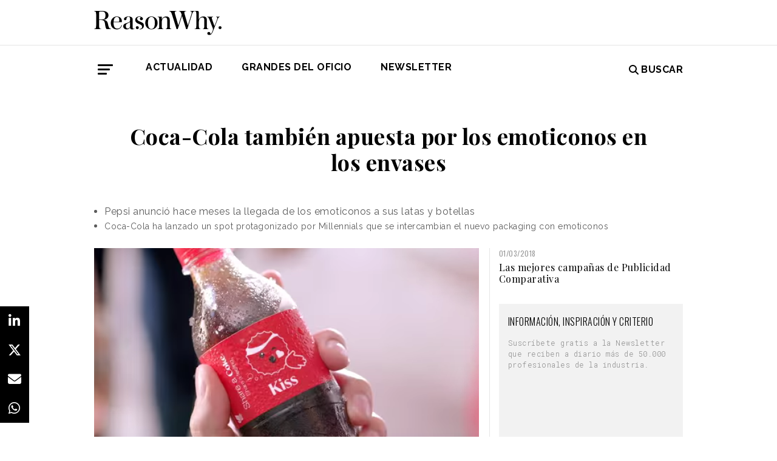

--- FILE ---
content_type: text/html; charset=UTF-8
request_url: https://www.reasonwhy.es/actualidad/campanas/coca-cola-copia-pepsi-con-emoticonos-en-los-envases-2016-04-15
body_size: 8857
content:
<!DOCTYPE html>
<html lang="es">
    <head>
        <meta charset="utf-8"/>
        <title>Coca-Cola también apuesta por los emoticonos en los envases</title>
        <meta name="viewport" content="width=device-width, initial-scale=1">
            <link rel="apple-touch-icon" sizes="180x180" href="/build/images/apple-touch-icon.png">
    <link rel="icon" type="image/png" sizes="32x32" href="/build/images/favicon-32x32.png">
    <link rel="icon" type="image/png" sizes="16x16" href="/build/images/favicon-16x16.png">
    <meta name="theme-color" content="#ffffff">
            <meta name="lang" content="es">
<link rel="canonical" href=""/>
<!-- Primary Meta Tags -->
<meta name="title" content="Coca-Cola también apuesta por los emoticonos en los envases"/>
<meta name="description" content="Coca-Cola incluirá emojis en sus latas y botellas igual que ha hecho Pepsi."/>
<meta name="keywords" content="coca-cola vs pepsi, cocacola pepsi competicion cocacola pepsi, enfrentamiento cocacola pepsi, cocacola emojis, pepsi emojis, cocola vs pepsi emojis, cococaola moticonos, pepsi emoticonos cocacola vs pepsi emoticosnos, enfrntamiento cocoacola pepsi emoticosnos emoticonos latas pepsi y cocoacola, emojis latas y botellas pepsi y ccocacola, "/>
<!-- Open Graph / Facebook -->
<meta property="og:site_name" content="Reason Why"/>
<meta property="og:type" content="article"/>
<meta property="og:url" content="https://www.reasonwhy.es/actualidad/campanas/coca-cola-copia-pepsi-con-emoticonos-en-los-envases-2016-04-15"/>
<meta property="og:title" content="Coca-Cola también apuesta por los emoticonos en los envases"/>
<meta property="og:description" content="Coca-Cola incluirá emojis en sus latas y botellas igual que ha hecho Pepsi."/>
<meta property="og:image:width" content="1200"/>
<meta property="og:image:height" content="627"/>
<meta property="og:image" content="https://www.reasonwhy.es/media/cache/destacada/kiss-emoji-coca-cola-reasonwhy.es_.jpg"/>

<!-- Twitter -->
<meta name="twitter:site" content="@ReasonWhy"/>
<meta name="twitter:card" content="summary_large_image"/>
<meta name="twitter:url" content="https://www.reasonwhy.es/actualidad/campanas/coca-cola-copia-pepsi-con-emoticonos-en-los-envases-2016-04-15"/>
<meta name="twitter:title" content="Coca-Cola también apuesta por los emoticonos en los envases"/>
<meta name="twitter:description" content=""/>
<meta name="twitter:image" content="https://www.reasonwhy.es/media/cache/tuitcard/media/library/kiss-emoji-coca-cola-reasonwhy.es_.jpg"/>
<!-- Itemprop -->
<meta itemprop="name" content="Coca-Cola también apuesta por los emoticonos en los envases"/>
<meta itemprop="description" content="Coca-Cola incluirá emojis en sus latas y botellas igual que ha hecho Pepsi."/>
<meta itemprop="image" content="/media/cache/destacada/kiss-emoji-coca-cola-reasonwhy.es_.jpg"/>

                    <link rel="stylesheet" href="/build/vendors~cms~front~front_serie.03f13691.css"><link rel="stylesheet" href="/build/front~front_serie.e8f9f62d.css">

    <link href='https://cdn.knightlab.com/libs/soundcite/latest/css/player.css' rel='stylesheet' type='text/css'>
                
            <!-- Google Tag Manager -->
        <script>(function (w, d, s, l, i) {
                w[l] = w[l] || [];
                w[l].push({
                    'gtm.start':
                        new Date().getTime(), event: 'gtm.js'
                });
                var f = d.getElementsByTagName(s)[0],
                    j = d.createElement(s), dl = l != 'dataLayer' ? '&l=' + l : '';
                j.async = true;
                j.src =
                    'https://www.googletagmanager.com/gtm.js?id=' + i + dl;
                f.parentNode.insertBefore(j, f);
            })(window, document, 'script', 'dataLayer', 'GTM-59X2235Q');</script>
        <!-- End Google Tag Manager -->
        <script type="text/javascript">
            (function (c, l, a, r, i, t, y) {
                c[a] = c[a] || function () {
                    (c[a].q = c[a].q || []).push(arguments)
                };
                t = l.createElement(r);
                t.async = 1;
                t.src = "https://www.clarity.ms/tag/" + i;
                y = l.getElementsByTagName(r)[0];
                y.parentNode.insertBefore(t, y);
            })(window, document, "clarity", "script", "g815nyfmst");
        </script>
    
    <script type="text/javascript" src="https://cdn.jsdelivr.net/npm/lozad/dist/lozad.min.js"></script>
    <script type='text/javascript' src='https://cdn.knightlab.com/libs/soundcite/latest/js/soundcite.min.js'></script>
        <script type="application/ld+json">
        {
            "@context": "http://schema.org",
            "@type": "NewsArticle",
            "url": "https://www.reasonwhy.es/actualidad/campanas/coca-cola-copia-pepsi-con-emoticonos-en-los-envases-2016-04-15",
            "headline": "Coca-Cola también apuesta por los emoticonos en los envases",
            "isAccessibleForFree": "true",
            "mainEntityOfPage":
                {
                    "@type": "WebPage",
                    "@id": "https://www.reasonwhy.es/actualidad/campanas/coca-cola-copia-pepsi-con-emoticonos-en-los-envases-2016-04-15"
                },
            "image":
                {
                    "@type": "ImageObject",
                    "url": "https://www.reasonwhy.es/media/library/kiss-emoji-coca-cola-reasonwhy.es_.jpg",
                    "height": "311",
                    "width": "621"
                },
            "datePublished": "15/04/2016",
            "author":
                {
                    "@type": "Person",
                    "name": "Reason Why",
                    "url":"https://www.reasonwhy.es"
                },
           "publisher":
                {
                    "@type": "Organization",
                    "name": "Reason Why",
                    "url":"https://www.reasonwhy.es",
                    "sameAs":
                        [
                            "https://www.instagram.com/reason_why/",
                            "https://twitter.com/ReasonWhy"
                        ],

                    "logo":
                        {
                            "@type": "ImageObject",
                            "url": "https://www.reasonwhy.es/build/images/logo_reason_why_blanco.svg"

                            }
                    },
                "description": "Coca-Cola y Pepsi mantienen un duelo de titane",
                "articleBody":"Coca-Cola y Pepsi mantienen un duelo de titanes desde hace décadas. Y la última batalla se ha librado en torno a los emojis.Pepsi Canadá anunció en junio de 2015 que añadiría emoticonos a sus envases; Coca-Cola lo hizo en el sudeste asiático un mes después.Además, la marca de la felicidad ha recuperado su campaña de julio de 2015 esta misma semana lanzando el spot “Coca-Cola Emoticons” para Filipinas. Una jugada de marketing que llega después que la de Pepsi y que se reduce al mismo concepto: llevar los emojis a su packaging.Como parte de la nueva campaña global de Coca-Cola, “Taste the Feeling”, las botellas y latas de la marca incluirán emoticonos durante los próximos 12 meses. Así lo muestra el spot, que es una adaptación al inglés del que ya se lanzó en 2015. En él vemos a varios Millennials intercambiando botellas con mensajes expresados en lenguaje emoji.Algo muy similar a lo que ha hecho Pepsi con los emoticonos en su packaging. La acción de Pepsi forma parte de la campaña global “Say it with Pepsi”:De momento Coca-Cola está teniendo más éxito en la guerra contra Pepsi, al menos en lo que a la batalla de los emojis se refiere. Y es que la versión vietnamita del spot de Coca-Cola ya ha sido vista por casi dos millones de usuarios y subiendo...Un éxito que quizá se deba a que para desarrollar el concepto, Coca-Cola contó con la colaboración de cuatro agencias: Droga5 Sidney, Isobar Singapur, Ogilvy One y MediaCom.Aunque no debemos olvidar que Coca-Cola lleva algo de ventaja en el lenguaje emoji: a comienzos de 2015 ya apostó por los emoticonos en una campaña omnicanal en Puerto Rico.¿Cuál será el próximo enfrentamiento entre Pepsi y Coca-Cola?"
            }
    </script>

        
    </head>
    <body class="noticia " >
                    <!-- Google Tag Manager (noscript) -->
        <noscript>
            <iframe src="https://www.googletagmanager.com/ns.html?id=GTM-59X2235Q"
                    height="0" width="0" style="display:none;visibility:hidden"></iframe>
        </noscript>
        <!-- End Google Tag Manager (noscript) -->
    
                        <header id="header">
    
    
    
    <div class="container">
        <h1 class="logo-main text-center text-sm-left">
            <a href="/" rel="home" class="border-0" title="Ir a ReasonWhy Actualidad e Investigación sobre Marketing y Economía Digital">
                <img class="img-fluid" src="/build/images/logotipo_reason_why.svg" alt="ReasonWhy Actualidad e Investigación sobre Marketing y Economía Digital" width="210" />
            </a>
        </h1>
    </div>
    <hr class="hr hr-s-header hr-header d-print-none">
    <div id="menu-toggle" class="pt-3 d-none d-print-none">
    <div class="container">
        <div class="d-flex justify-content-between mb-5">
            <div class="logo">
                <a href="/" class="border-0" rel="home" title="Inicio">
                    <img src="/build/images/logotipo_reason_why.svg" alt="ReasonWhy Actualidad e Investigación sobre Marketing y Economía Digital" width="210" />
                </a>
            </div>
            <button id="cerrar-menu-toggle" class="btn-menu-toggle">
                <i class="fas fa-times fa-2x"></i>
            </button>
        </div>
    </div>
    <div class="container enlaces-menu">
        <div class="secciones">
            <h3 class="text-uppercase font-weight-bold">Secciones</h3>
            <div class="separador"></div>
            <ul class="d-flex flex-column list-unstyled">
                <li>
                    <a href="/actualidad" title="Actualidad">Actualidad</a>
                </li>
                <li>
                    <a href="/podcast" title="Podcast">Podcast</a>
                </li>
                <li>
                    <a href="/opinion" title="Opinión">Opinión</a>
                </li>
                <li>
                    <a href="/reportajes" title="Reportajes">Reportajes</a>
                </li>
                <li>
                    <a href="/especiales" title="Especiales">Especiales</a>
                </li>
            </ul>
        </div>
        <div class="categorias">
            <h3 class="text-uppercase font-weight-bold">Temas del momento</h3>
            <div class="separador"></div>
            <div class="temas-momento">
                <h5>
    <a href="/noticias-sobre/campanas-de-publicidad">Campañas de Publicidad</a>
</h5>
<h5>
    <a href="/noticias-sobre/publicidad">Publicidad</a>
</h5>
<h5>
    <a href="/noticias-sobre/marketing">Marketing</a>
</h5>
<h5>
    <a href="/noticias-sobre/deporte">Deporte</a>
</h5>
<h5>
    <a href="/noticias-sobre/creatividad">Creatividad</a>
</h5>
<h5>
    <a href="/noticias-sobre/bebidas">Bebidas</a>
</h5>
<h5>
    <a href="/noticias-sobre/anuncios">Anuncios</a>
</h5>
<h5>
    <a href="/noticias-sobre/turismo">Turismo</a>
</h5>
<h5>
    <a href="/noticias-sobre/patrocinio">Patrocinio</a>
</h5>
<h5>
    <a href="/noticias-sobre/marcas">Marcas</a>
</h5>

            </div>
        </div>
        <div class="noticias-menu">
            <div class="noticia-menu-container">
                <div class="noticia-menu noticia1">
                
    <article class="base m-lg-0 m-auto w-lg-350px">
                                    <figure>
                    <a href="/chovi-salsa-brava-convertir-lanzamiento-producto-movimiento-cultural" class="border-0" target="_blank">
                        <img src="/media/cache/normal/chovi-campana-salsa-brava.jpg" class="img-fluid"
                             alt="" title="" loading="lazy"/>
                    </a>
                    
                </figure>
                                        <footer class="fecha-autor text-12 mt-4 mb-1">
                <span class="fecha">22/01/2026</span>
                <span class="autor">Redacción</span>
            </footer>
                            <span class="autorPortada text-12">    </span>
                <header>
            <h3 class="title text-22">
                <a href="/chovi-salsa-brava-convertir-lanzamiento-producto-movimiento-cultural"
                   class="border-0" target="_blank"><p>Choví y la salsa brava: cómo convertir un lanzamiento de producto en un movimiento cultural</p></a>
            </h3>
                    </header>
    </article>


                </div>
                <div class="noticia-menu noticia2">
                
    <article class="base m-lg-0 m-auto w-lg-350px">
                                    <figure>
                    <a href="/actualidad/freepik-inteligencia-artificial-pelicia-the-great-reset" class="border-0" target="_blank">
                        <img src="/media/cache/normal/freepik-the-great-reset.jpg" class="img-fluid"
                             alt="Fotograma de la película The Great Reset que muestra a una mujer observando rascacielos destruidos" title="Freepik se consolida en Hollywood con la primera película producida con IA elegible para los Óscar" loading="lazy"/>
                    </a>
                        <div class="iconos">
                                </div>

                </figure>
                                        <footer class="fecha-autor text-12 mt-4 mb-1">
                <span class="fecha">26/01/2026</span>
                <span class="autor">Redacción</span>
            </footer>
                            <span class="autorPortada text-12">    </span>
                <header>
            <h3 class="title text-22">
                <a href="/actualidad/freepik-inteligencia-artificial-pelicia-the-great-reset"
                   class="border-0" target="_blank"><p>Las herramientas de Freepik, en la primera película producida con IA elegible para los Óscar</p></a>
            </h3>
                    </header>
    </article>


                </div>
            </div>
        </div>
    </div>
    
    <div class="social py-4">
        <div class="container">
            <div class="row">
                <div class="social-content">
                    <div class="rrss">
                        <a href="http://open.spotify.com/show/3HV7k3We2ViSh9yUcuQvei?si=BwzE6WmtQReLpD3zGdICCA" target="_blank" class="social mx-2" style="background: #000;color: #fff;border-radius: 50%;display: flex;justify-content: center;align-items: center;"><i class="fab fa-spotify" style="color: #fff;font-size: 22px;"></i></a>
                        <a href="http://www.linkedin.com/company/reasonwhy-es" target="_blank" class="social mx-2" style="background: #000;color: #fff;border-radius: 50%;display: flex;justify-content: center;align-items: center;"><i class="fab fa-linkedin-in" style="color: #fff;font-size: 22px;"></i></a>
                        <a href="https://twitter.com/intent/follow?source=followbutton&variant=1.0&screen_name=ReasonWhy" target="_blank" class="social mx-2" style="background: #000;color: #fff;border-radius: 50%;display: flex;justify-content: center;align-items: center;"><i class="fa-brands fa-x-twitter" style="color: #fff;font-size: 22px;margin-left: 2px;"></i></a>
                    </div>
                    <a href="https://reasonwhynewsletter.paperform.co/" class="enlace-header">suscríbete a la newsletter</a>
                    <div class="enlaces-content">
                        <div class="enlaces-column">
                            <a href="/reportaje/oficinas-madrid-reason-why-diseno-arquitectura-interiores" class="enlace-header-small">nosotros</a>
                            <a href="/media/library/dossier_reasonwhy.pdf" class="enlace-header-small">descargar dossier</a>
                        </div>
                        <div class="enlaces-column">
                            <a href="/new-business" class="enlace-header-small">publicidad</a>
                            <a href="/cdn-cgi/l/email-protection#335a5d555c73415652405c5d445b4a1d5640" class="enlace-header-small">contacto</a>
                        </div>
                    </div>
                </div>
            </div>
        </div>
    </div>
</div>

    <div id="header-sticky" class="text-uppercase font-weight-bold align-items-center d-print-none">
    <div class="d-flex header-sticky-content">
        <button id="abrir-menu-toggle-sticky" class="btn-menu-toggle my-3 mr-3 p-0">
            <span class="icon-bar ib-white"></span>
            <span class="icon-bar ib-white ib-mid"></span>
            <span class="icon-bar ib-white ib-bot"></span>
        </button>
        <div class="separador"></div>
        <a href="/" rel="home" class="m-3 border-0 logo-sticky" title="Ir a ReasonWhy Actualidad e Investigación sobre Marketing y Economía Digital">
            <img src="/build/images/logo_reason_why_blanco.svg" alt="ReasonWhy Actualidad e Investigación sobre Marketing y Economía Digital" width="210" />
        </a>
    </div>
</div>

    <div id="menu" class="container text-uppercase font-weight-bold pb-4 mt-4 d-print-none">
    <button id="abrir-menu-toggle" class="btn-menu-toggle">
        <span class="icon-bar"></span>
        <span class="icon-bar ib-mid"></span>
        <span class="icon-bar ib-bot"></span>
    </button>
    <ul class="d-none d-md-flex list-unstyled menu">
        
    <li>
                <a id="menu" target="_blank"  href="https://www.reasonwhy.es/actualidad" style="color: #000000;">
           <label>Actualidad </label>
        </a>
            </li>
    <li>
                <a id="menu" target="_blank"  href="https://www.reasonwhy.es/especial/grandes-oficio-publicitario" style="color: #000000;">
           <label>GRANDES DEL OFICIO </label>
        </a>
            </li>
    <li>
                <a id="menu" target="_blank"  href="https://reasonwhynewsletter.paperform.co/?utm-source=menu" style="color: #000000;">
           <label>Newsletter </label>
        </a>
            </li>

    </ul>
    <form action="/buscador" id="buscador" class="buscador-form container d-flex align-items-center" method="get">
        <i class="fas fa-search fa-2x mr-4"></i>
        <input type="search" id="busqueda" class="busqueda-input" name="busqueda" placeholder="Buscar noticias" autocomplete="off"/>
    </form>
    <label for="busqueda" class="ml-auto d-flex align-items-center my-auto">
        <i class="fas fa-search mr-1"></i> Buscar
    </label>
</div>
    </header>

                <div id="main">
            <div id="scroll-wrapper">
                    


<div class="super-container">
                        
                <div class="container-full-noticia ">
                
                                        
                                        <article
                            class="container noticia  "
                            data-id="14222" id="14222"
                            data-publicidad=""
                            data-title="Coca-Cola también apuesta por los emoticonos en los envases"
                            data-path="/actualidad/campanas/coca-cola-copia-pepsi-con-emoticonos-en-los-envases-2016-04-15"
                            data-description="Coca-Cola incluirá emojis en sus latas y botellas igual que ha hecho Pepsi.">
                                                                                                                                                                                                                                                            <div class="noticia-content">
                                        <h1 class="h1 title text-center font-weight-bold mx-5 mb-5 pt-5" itemprop="name">
    Coca-Cola también apuesta por los emoticonos en los envases
</h1>
<div class="subtitle mb-4">
            <ul>
	<li>Pepsi anunció hace meses la llegada de los emoticonos a sus latas y botellas</li>
	<li><span style="font-size: 14px; line-height: 23.8px;">Coca-Cola ha lanzado un spot protagonizado por Millennials que se intercambian el nuevo packaging con emoticonos</span></li>
</ul>

    </div>
<!-- /.subtitle -->
                                        <div class="row">
                                            <div class="col-sm-8 hr-vertical">
                                                    <div class="mb-3">
                        <img src="/media/cache/destacada/kiss-emoji-coca-cola-reasonwhy.es_.jpg" class="img-fluid" alt="kiss-emojis-coca-cola" title="Coca-Cola copia a Pepsi con emoticonos en los envases" loading="lazy" />
                </div>

<div class="mb-3 d-flex flex-wrap text-12 text-muted">
        <span class="mr-1" itemprop="author" itemscope="itemscope" itemtype="http://schema.org/Organization">
        Redacción
    </span>
        <div itemprop="datePublished" content="15/04/2016 · 08:24"> 15/04/2016 · 08:24 </div>
    </div>
<div class="cuerpo" itemprop="articleBody">
            <p><a href="https://www.reasonwhy.es/actualidad/campanas/la-mejor-publicidad-comparativa-2016-03-01" target="_blank"><strong>Coca-Cola y Pepsi </strong>mantienen un duelo de titanes desde hace décadas. </a>Y la última batalla se ha librado en torno a los<strong> emojis</strong>.</p><p><strong>Pepsi</strong> Canadá anunció en junio de 2015 que añadiría <strong>emoticonos</strong> a sus envases; <strong>Coca-Cola </strong>lo hizo en el sudeste asiático un mes después.</p><p>Además, la marca de la felicidad ha recuperado su campaña de julio de 2015 esta misma semana lanzando el spot <strong>“Coca-Cola Emoticons”</strong> para Filipinas. Una jugada de marketing que llega después que la de Pepsi y que se reduce al mismo concepto: <strong>llevar los emojis a su packaging</strong>.</p><div class="sumario"><span>La acción forma parte de la campaña “Taste the Feeling”</span></div><p>Como parte de la nueva campaña global de Coca-Cola, “Taste the Feeling”<strong>, las botellas y latas de la marca incluirán emoticonos durante los próximos 12 meses</strong>. Así lo muestra el spot, que es una adaptación al inglés del que ya se lanzó en 2015. En él vemos a varios Millennials intercambiando botellas con mensajes expresados en lenguaje emoji.</p><p>Algo muy similar a lo que ha hecho Pepsi con los emoticonos en su packaging. La acción de <strong>Pepsi</strong> forma parte de la campaña global <a href="https://www.reasonwhy.es/actualidad/campanas/pepsi-llenara-sus-latas-de-emojis-2016-02-22" target="_blank">“Say it with Pepsi”</a>:</p><div class="raw-html-embed"><iframe allowfullscreen="" frameborder="0" height="340" scrolling="no" src="https://www.youtube.com/embed/4I1-isRcUXw" width="620"></iframe></div><p>De momento<strong> Coca-Cola está teniendo más éxito en la guerra contra Pepsi</strong>, al menos en lo que a la batalla de los emojis se refiere. Y es que la versión vietnamita del spot de Coca-Cola ya ha sido vista por casi dos millones de usuarios y subiendo...</p><p>Un éxito que quizá se deba a que para desarrollar el concepto, Coca-Cola contó con la <strong>colaboración de cuatro agencias</strong>: Droga5 Sidney, Isobar Singapur, Ogilvy One y MediaCom.</p><p>Aunque no debemos olvidar que <strong>Coca-Cola</strong> lleva algo de ventaja en el lenguaje emoji: a comienzos de 2015 ya apostó por los <strong>emoticonos</strong> en una campaña omnicanal en Puerto Rico.</p><div class="raw-html-embed"><iframe allowfullscreen="" frameborder="0" height="340" scrolling="no" src="https://www.youtube.com/embed/g9AxB9exTPE" width="620"></iframe></div><p>¿Cuál será el próximo <strong>enfrentamiento entre Pepsi y Coca-Cola</strong>?</p>
            </div>

    <script data-cfasync="false" src="/cdn-cgi/scripts/5c5dd728/cloudflare-static/email-decode.min.js"></script><script>
        function ocultarDegradado(el) {
            Degradado.ocultarDegradado(el);
        }
    </script>

                                                
                                                                                                    <div class="section-tags mt-5 mb-3 padding-15 text-14 d-none d-sm-block">
    <span class="font-weight-bold text-uppercase d-print-none">Etiquetas de </span>
    <span class="font-weight-bold font-italic d-print-none">"Coca-Cola también apuesta por los emoticonos en los envases"</span>
    <div class="tags mt-3">
                                <a href="/noticias-sobre/pepsi" class="tag btn ml-3 mb-3 px-2 text-14">Pepsi</a>
                                            <a href="/noticias-sobre/coca-cola" class="tag btn ml-3 mb-3 px-2 text-14">Coca-Cola</a>
                                            <a href="/noticias-sobre/marcas" class="tag btn ml-3 mb-3 px-2 text-14">Marcas</a>
                                            <a href="/noticias-sobre/emoji" class="tag btn ml-3 mb-3 px-2 text-14">Emoji</a>
                        </div>
</div>

                                                                                            </div>
                                            <!-- /.col-sm-8 -->
                                            <div class="col-sm-4 d-none d-sm-flex relacionadas flex-column d-print-none">
                                                <div class="related-news related-news-lateral mb-4">
                                                    
        <article class="breve d-flex m-lg-0 m-auto w-lg-350px">
                <div>
                            <footer class="fecha-autor text-12 mb-1">
                    <span class="fecha">01/03/2018</span>
                </footer>
                                        <span class="autorPortada text-12">    </span>
                        <header>
                <h3 class="title text-base">
                    <a href="/actualidad/campanas/mejor-publicidad-comparativa" target="_blank"
                       class="border-0">Las mejores campañas de Publicidad Comparativa</a>
                </h3>
                
            </header>
        </div>
    </article>

    
                                                </div>
                                                <div class="roba-paginas-nodo">
                                                                                                                                                                        
                                                            
                                                                                                                
                                                                                                                      
  <div class="publi-noticia-ROBA2STICKY">  
   
          
              <link href="https://fonts.googleapis.com/css2?family=Oswald:wght@300;400&family=Roboto+Mono:wght@300;400&display=swap" rel="stylesheet">

<div style="background-color: #f2f2f2; padding: 20px 15px 5px 15px; max-width: 330px; width: 100%; margin: 0 auto; text-align: left; box-sizing: border-box;">
  <h2 style="font-family: 'Oswald', sans-serif; font-size: 16px; font-weight: 350; margin: 0 0 16px 0; color: #000;">
    INFORMACIÓN, INSPIRACIÓN Y CRITERIO
  </h2>

  <p style="font-family: 'Roboto Mono', monospace; font-size: 12px; line-height: 1.5; color: #888; margin: 0 0 24px 0; font-weight: 300;">
    Suscríbete gratis a la Newsletter que reciben a diario más de 50.000 profesionales de la industria.
  </p>

  <div style="margin: 0; padding: 0;">
    <div data-paperform-id="72nnt8ki" style="margin: 0 !important; padding: 0 !important;"></div>
  </div>

  <script>
    (function() {
      var script = document.createElement('script');
      script.src = "https://paperform.co/__embed.min.js";
      document.body.appendChild(script);
    })();
  </script>
</div> 
       
      </div> 

                                                                                                                                                            </div>
                                            </div>
                                            <!-- /.col-sm-4 -->
                                        </div>
                                        <!-- /.row -->
                                                                                                                        <!-- /.row -->
                                    </div>
                                                                                                                                                                                                                    </article>
                                                                                            </div>
                <div class="rrss-share">
                    <div class="rrss-share-container">
                        <a href="https://www.linkedin.com/sharing/share-offsite/?url=https://www.reasonwhy.es/actualidad/campanas/coca-cola-copia-pepsi-con-emoticonos-en-los-envases-2016-04-15"
                           target="_blank" class="share linkedin"><i class="fab fa-linkedin-in"></i></a>
                        <a href="https://twitter.com/intent/tweet/?via=ReasonWhy&text=Coca-Cola también apuesta por los emoticonos en los envases&url=https://www.reasonwhy.es/actualidad/campanas/coca-cola-copia-pepsi-con-emoticonos-en-los-envases-2016-04-15"
                           target="_blank" class="share twitter"><i class="fa-brands fa-x-twitter"></i></a>
                        <a href="/cdn-cgi/l/email-protection#[base64]" title="Compartir por Email" target="_blank" class="share email"><i
                                    class="fa fa-envelope"></i></a>
                        <a href="https://api.whatsapp.com/send?text=https://www.reasonwhy.es/actualidad/campanas/coca-cola-copia-pepsi-con-emoticonos-en-los-envases-2016-04-15"
                           target="_blank" class="share whatsapp"><i class="fab fa-whatsapp"></i></a>
                    </div>
                </div>
                <div class="edit-botones">
                    <div class="edit-container-botones">
                                                                    </div>
                </div>
                                
            
        </div>
    
    

    


            </div>
    </div>
    <!-- /#main -->
                
        <footer id="footer" class="d-print-none">
    <div class="container">
        <div class="row">
            <div class="col-lg-3 col-md-12 text-center mb-4">
                <span rel="home" title="Inicio">
                    <img class="img-fluid" id="logo_footer" src="/build/images/rw_negro_footer.png" alt="Inicio" />
                </span>
            </div>
                        <div class="col-lg-3 col-md-6">
            <ul class="list-unstyled text-lg-left text-center">
                                                                    <a target="_blank"  href="/new-business" class="btn btn-white mb-3 btn-footer" style="color:#000000;">New Business y Publicidad</a>
                                                            </ul>
        </div>
                <div class="col-lg-3 col-md-6">
            <ul class="list-unstyled text-lg-left text-center">
                                                                    <a href="/cdn-cgi/l/email-protection#3c4e59585d5f5f5553527c4e595d4f53524b544512594f" class="btn btn-white mb-3 btn-footer" style="color:#000000;">Contacto</a>
                                                            </ul>
        </div>
        
        </div>
        <hr>
        <div class="pb-2 text-center">
            <span class="mr-2">&copy 2026 Reason Why</span>
        </div>
        <div class="pb-2 text-center">
            <strong>Dirección:</strong> <span>Calle Antonio Pirala 29. Madrid, 28017</span>
        </div>
        <div class="pb-3 text-center">
            <strong>Teléfono:</strong> <span>91 8057172</span>
        </div>
    </div>
</footer>

                
        
    
              
  <div class="publi-noticia-FALDONINTERIOR">  
   
          
              <head>
  <meta charset="UTF-8">
  <style>
    .hidden {
      position: absolute;
      visibility: hidden;
      pointer-events: none;
    }
  </style>
</head>

<body>
  <img src="/media/publicidad/banner-suscribete-newsletter-mobile.png" alt="Abrir Formulario" style="width:100%; height:auto; cursor:pointer;" onclick="this.nextElementSibling.click();">
  <button class="hidden" data-paperform-id="ugbya2aq" data-popup-button="1">Click</button>

  <script data-cfasync="false" src="/cdn-cgi/scripts/5c5dd728/cloudflare-static/email-decode.min.js"></script><script>
    if (!window.__paperformInjected) {
      window.__paperformInjected = true;
      var script = document.createElement('script');
      script.src = "https://paperform.co/__embed.min.js";
      document.body.appendChild(script);
    }
  </script>
<script defer src="https://static.cloudflareinsights.com/beacon.min.js/vcd15cbe7772f49c399c6a5babf22c1241717689176015" integrity="sha512-ZpsOmlRQV6y907TI0dKBHq9Md29nnaEIPlkf84rnaERnq6zvWvPUqr2ft8M1aS28oN72PdrCzSjY4U6VaAw1EQ==" data-cf-beacon='{"version":"2024.11.0","token":"e792700094254d529e01cac7a2c76633","r":1,"server_timing":{"name":{"cfCacheStatus":true,"cfEdge":true,"cfExtPri":true,"cfL4":true,"cfOrigin":true,"cfSpeedBrain":true},"location_startswith":null}}' crossorigin="anonymous"></script>
</body> 
       
      </div> 

        <div class="rrss-share rrss-share-mobile">
        <div class="rrss-share-container">
            <a class="share-linkedin"
               href="http://www.linkedin.com/shareArticle?mini=1&url=https://www.reasonwhy.es/actualidad/campanas/coca-cola-copia-pepsi-con-emoticonos-en-los-envases-2016-04-15&title=Coca-Cola también apuesta por los emoticonos en los envases&source=https://www.reasonwhy.es/actualidad/campanas/coca-cola-copia-pepsi-con-emoticonos-en-los-envases-2016-04-15"
               target="_blank" class="share linkedin"><i class="fab fa-linkedin-in"></i></a>
            <a class="share-twitter"
               href="https://twitter.com/intent/tweet/?via=ReasonWhy&text=Coca-Cola también apuesta por los emoticonos en los envases&url=https://www.reasonwhy.es/actualidad/campanas/coca-cola-copia-pepsi-con-emoticonos-en-los-envases-2016-04-15"
               target="_blank" class="share twitter"><i class="fa-brands fa-x-twitter"></i></a>
            <a class="share-mail" href="/cdn-cgi/l/email-protection#[base64]" title="Compartir por Email" target="_blank" class="share email"><i class="fa fa-envelope"></i></a>
            <a class="share-whatsapp"
               href="https://api.whatsapp.com/send?text=https://www.reasonwhy.es/actualidad/campanas/coca-cola-copia-pepsi-con-emoticonos-en-los-envases-2016-04-15"
               target="_blank" class="share whatsapp"><i class="fab fa-whatsapp"></i></a>
        </div>
    </div>
            
                <script data-cfasync="false" src="/cdn-cgi/scripts/5c5dd728/cloudflare-static/email-decode.min.js"></script><script src="/build/runtime.6e3f3c3a.js"></script><script src="/build/vendors~cms~front~front_serie.052d71a9.js"></script><script src="/build/cms~front~front_serie.eac206f8.js"></script><script src="/build/front~front_serie.bb81578f.js"></script><script src="/build/front.4d6110e5.js"></script>
    <script>
        document.addEventListener('DOMContentLoaded', function() {
            const links = document.querySelectorAll('.noticia-content a');

            links.forEach(function(link) {
                link.setAttribute('target', '_blank');
            });
        });
    </script>
    </body>
</html>

--- FILE ---
content_type: text/html; charset=UTF-8
request_url: https://ugbya2aq.paperform.co/?embed=1&takeover=0&inline=0&popup=1&_d=www.reasonwhy.es&_in=0
body_size: 15009
content:
<!doctype html>

<html language="es"
    class="  body--nobranding    _iframe     _popup   body--live body--ugbya2aq ">

<head>
    <title>Suscripción simple a Newsletter - Mobile popup</title>
            <meta name="robots" content="noindex">
                <link rel="preconnect" href="https://fonts.gstatic.com/" crossorigin>
        <meta name="keywords" content="paperform,form online,registration,event,invitation,survey">
    <meta name="description"
        content="">
    <meta property="og:url" content="https://ugbya2aq.paperform.co">

            <meta property="og:site_name" content="Paperform">
        <meta property="og:publisher" content="Paperform">
     
    <link rel="alternate" type="application/json+oembed"
        href="https://paperform.co/services/oembed?url=https%3A%2F%2Fugbya2aq.paperform.co%2F%3F_d%3Dwww.reasonwhy.es%26_in%3D0%26embed%3D1%26inline%3D0%26popup%3D1%26takeover%3D0&format=json"
        title="Suscripción simple a Newsletter - Mobile popup" />
    <meta property="og:description"
        content="">

            <link rel="apple-touch-icon" sizes="57x57"
            href="https://img.paperform.co/fetch/w_57,h_57,f_png/https://s3.amazonaws.com/pf-upload-01/u-57419/1/2021-12-24/t123pmm/favicon-fondo%20blanco.jpg">
        <link rel="apple-touch-icon" sizes="60x60"
            href="https://img.paperform.co/fetch/w_60,h_60,f_png/https://s3.amazonaws.com/pf-upload-01/u-57419/1/2021-12-24/t123pmm/favicon-fondo%20blanco.jpg">
        <link rel="apple-touch-icon" sizes="72x72"
            href="https://img.paperform.co/fetch/w_72,h_72,f_png/https://s3.amazonaws.com/pf-upload-01/u-57419/1/2021-12-24/t123pmm/favicon-fondo%20blanco.jpg">
        <link rel="apple-touch-icon" sizes="76x76"
            href="https://img.paperform.co/fetch/w_76,h_76,f_png/https://s3.amazonaws.com/pf-upload-01/u-57419/1/2021-12-24/t123pmm/favicon-fondo%20blanco.jpg">
        <link rel="apple-touch-icon" sizes="114x114"
            href="https://img.paperform.co/fetch/w_114,h_114,f_png/https://s3.amazonaws.com/pf-upload-01/u-57419/1/2021-12-24/t123pmm/favicon-fondo%20blanco.jpg">
        <link rel="apple-touch-icon" sizes="120x120"
            href="https://img.paperform.co/fetch/w_120,h_120,f_png/https://s3.amazonaws.com/pf-upload-01/u-57419/1/2021-12-24/t123pmm/favicon-fondo%20blanco.jpg">
        <link rel="apple-touch-icon" sizes="144x144"
            href="https://img.paperform.co/fetch/w_144,h_144,f_png/https://s3.amazonaws.com/pf-upload-01/u-57419/1/2021-12-24/t123pmm/favicon-fondo%20blanco.jpg">
        <link rel="apple-touch-icon" sizes="152x152"
            href="https://img.paperform.co/fetch/w_152,h_152,f_png/https://s3.amazonaws.com/pf-upload-01/u-57419/1/2021-12-24/t123pmm/favicon-fondo%20blanco.jpg">
        <link rel="apple-touch-icon" sizes="180x180"
            href="https://img.paperform.co/fetch/w_180,h_180,f_png/https://s3.amazonaws.com/pf-upload-01/u-57419/1/2021-12-24/t123pmm/favicon-fondo%20blanco.jpg">
        <link rel="icon" type="image/png" sizes="192x192"
            href="https://img.paperform.co/fetch/w_192,h_192,f_png/https://s3.amazonaws.com/pf-upload-01/u-57419/1/2021-12-24/t123pmm/favicon-fondo%20blanco.jpg">
        <link rel="icon" type="image/png" sizes="32x32"
            href="https://img.paperform.co/fetch/w_32,h_32,f_png/https://s3.amazonaws.com/pf-upload-01/u-57419/1/2021-12-24/t123pmm/favicon-fondo%20blanco.jpg">
        <link rel="icon" type="image/png" sizes="96x96"
            href="https://img.paperform.co/fetch/w_96,h_96,f_png/https://s3.amazonaws.com/pf-upload-01/u-57419/1/2021-12-24/t123pmm/favicon-fondo%20blanco.jpg">
        <link rel="icon" type="image/png" sizes="16x16"
            href="https://img.paperform.co/fetch/w_16,h_16,f_png/https://s3.amazonaws.com/pf-upload-01/u-57419/1/2021-12-24/t123pmm/favicon-fondo%20blanco.jpg">
        <meta name="msapplication-TileColor" content="#ffffff">
        <meta name="msapplication-TileImage"
            content="https://img.paperform.co/fetch/w_144,h_144,f_png/https://s3.amazonaws.com/pf-upload-01/u-57419/1/2021-12-24/t123pmm/favicon-fondo%20blanco.jpg">
        <meta name="theme-color" content="#ffffff">
    <meta property="og:title" content="Suscripción simple a Newsletter - Mobile popup">
    <meta name="twitter:card" content="summary_large_image">
    <meta name="twitter:site" content="@PaperformCo">
    <meta name="twitter:title" content="Suscripción simple a Newsletter - Mobile popup">
    <meta name="twitter:description" content="">

            <meta property="og:image:width" content="2153">
        <meta property="og:image:height" content="2082">
        <meta property="og:image"
            content="https://img.paperform.co/fetch/w_1800,f_jpg,c_limit/https://s3.amazonaws.com/pf-form-assets-01/u-57419/assets/2022-08-31/e233mkb/Reportaje20IA20TW.001.jpeg">
        <meta name="twitter:image"
            content="https://img.paperform.co/fetch/w_1800,f_jpg,c_limit/https://s3.amazonaws.com/pf-form-assets-01/u-57419/assets/2022-08-31/e233mkb/Reportaje20IA20TW.001.jpeg">

    

    <meta name="viewport" content="width=device-width, user-scalable=no" />
    <meta charset="utf-8" name="description"
        content="">
    <style type="text/css">
        body,
        html {
            padding: 0;
            margin: 0;
            height: 100%
        }
    </style>

    <link rel="stylesheet" type="text/css" href="https://duube1y6ojsji.cloudfront.net/paperform-form-assets/style-BMyQ-fLb.css">

            <link href="https://fonts.googleapis.com/css?family=Lato:300,400,700"
            rel="stylesheet">
    
    <style>
        .spinner {
            background: rgba(0, 0, 0, 1) !important;
        }
    </style>
    </head>

<body>
        <noscript>
        <div style="margin-top:50px;margin-left: 25px;font-family: Lato, sans-serif;">
            <h1>Oh dear..</h1>
            <h2>It looks like we were unable to load the form.</h2>
            <ul>
                <h3>You might like to try:</h3>
                <li>Refreshing the page</li>
                <li>Checking your network connection</li>
                <li>Using a different browser</li>
                <li>Checking your browser settings and extensions</li>
                <li>Loading the page in an incognito window</li>
                <li>Contacting <a href="mailto:support@paperform.co">Paperform Support</a></li>
            </ul>
        </div>
    </noscript>
    <script nomodule="true">
        var container = document.createElement('div');
        container.style = "margin-top:50px;margin-left: 25px;font-family: Lato, sans-serif;"

        var h1 = document.createElement('h1');
        h1.innerHTML = "Oh dear..";
        container.appendChild(h1);

        var h2 = document.createElement('h2');
        h2.innerHTML = "It looks like this browser is not supported.";
        container.appendChild(h2);

        var p = document.createElement('p');
        p.innerHTML = "Please use a modern browser such as Chrome, Firefox, Safari or Edge.";
        container.appendChild(p);

        document.body.appendChild(container);
    </script>
    <div id='root'>
    </div>
    
    
    <a 
  target="_blank"
  href="https://paperform.co?utm_source=footer&utm_medium=referral&utm_content=ugbya2aq&utm_term=Reason Why&business=Reason Why" class="Footer">
  <span class="Footer__poweredby">Powered By Paperform</span>
</a>
    
    <script>
        window._tzs = [{"t":"Pacific\/Midway","o":-11},{"t":"Pacific\/Niue","o":-11},{"t":"Pacific\/Pago_Pago","o":-11},{"t":"America\/Adak","o":-10},{"t":"Pacific\/Honolulu","o":-10},{"t":"Pacific\/Rarotonga","o":-10},{"t":"Pacific\/Tahiti","o":-10},{"t":"Pacific\/Marquesas","o":-9.5},{"t":"America\/Anchorage","o":-9},{"t":"America\/Juneau","o":-9},{"t":"America\/Metlakatla","o":-9},{"t":"America\/Nome","o":-9},{"t":"America\/Sitka","o":-9},{"t":"America\/Yakutat","o":-9},{"t":"Pacific\/Gambier","o":-9},{"t":"America\/Los_Angeles","o":-8},{"t":"America\/Tijuana","o":-8},{"t":"America\/Vancouver","o":-8},{"t":"Pacific\/Pitcairn","o":-8},{"t":"America\/Boise","o":-7},{"t":"America\/Cambridge_Bay","o":-7},{"t":"America\/Ciudad_Juarez","o":-7},{"t":"America\/Creston","o":-7},{"t":"America\/Dawson","o":-7},{"t":"America\/Dawson_Creek","o":-7},{"t":"America\/Denver","o":-7},{"t":"America\/Edmonton","o":-7},{"t":"America\/Fort_Nelson","o":-7},{"t":"America\/Hermosillo","o":-7},{"t":"America\/Inuvik","o":-7},{"t":"America\/Mazatlan","o":-7},{"t":"America\/Phoenix","o":-7},{"t":"America\/Whitehorse","o":-7},{"t":"America\/Bahia_Banderas","o":-6},{"t":"America\/Belize","o":-6},{"t":"America\/Chicago","o":-6},{"t":"America\/Chihuahua","o":-6},{"t":"America\/Costa_Rica","o":-6},{"t":"America\/El_Salvador","o":-6},{"t":"America\/Guatemala","o":-6},{"t":"America\/Indiana\/Knox","o":-6},{"t":"America\/Indiana\/Tell_City","o":-6},{"t":"America\/Managua","o":-6},{"t":"America\/Matamoros","o":-6},{"t":"America\/Menominee","o":-6},{"t":"America\/Merida","o":-6},{"t":"America\/Mexico_City","o":-6},{"t":"America\/Monterrey","o":-6},{"t":"America\/North_Dakota\/Beulah","o":-6},{"t":"America\/North_Dakota\/Center","o":-6},{"t":"America\/North_Dakota\/New_Salem","o":-6},{"t":"America\/Ojinaga","o":-6},{"t":"America\/Rankin_Inlet","o":-6},{"t":"America\/Regina","o":-6},{"t":"America\/Resolute","o":-6},{"t":"America\/Swift_Current","o":-6},{"t":"America\/Tegucigalpa","o":-6},{"t":"America\/Winnipeg","o":-6},{"t":"Pacific\/Galapagos","o":-6},{"t":"America\/Atikokan","o":-5},{"t":"America\/Bogota","o":-5},{"t":"America\/Cancun","o":-5},{"t":"America\/Cayman","o":-5},{"t":"America\/Detroit","o":-5},{"t":"America\/Eirunepe","o":-5},{"t":"America\/Grand_Turk","o":-5},{"t":"America\/Guayaquil","o":-5},{"t":"America\/Havana","o":-5},{"t":"America\/Indiana\/Indianapolis","o":-5},{"t":"America\/Indiana\/Marengo","o":-5},{"t":"America\/Indiana\/Petersburg","o":-5},{"t":"America\/Indiana\/Vevay","o":-5},{"t":"America\/Indiana\/Vincennes","o":-5},{"t":"America\/Indiana\/Winamac","o":-5},{"t":"America\/Iqaluit","o":-5},{"t":"America\/Jamaica","o":-5},{"t":"America\/Kentucky\/Louisville","o":-5},{"t":"America\/Kentucky\/Monticello","o":-5},{"t":"America\/Lima","o":-5},{"t":"America\/Nassau","o":-5},{"t":"America\/New_York","o":-5},{"t":"America\/Panama","o":-5},{"t":"America\/Port-au-Prince","o":-5},{"t":"America\/Rio_Branco","o":-5},{"t":"America\/Toronto","o":-5},{"t":"Pacific\/Easter","o":-5},{"t":"America\/Anguilla","o":-4},{"t":"America\/Antigua","o":-4},{"t":"America\/Aruba","o":-4},{"t":"America\/Barbados","o":-4},{"t":"America\/Blanc-Sablon","o":-4},{"t":"America\/Boa_Vista","o":-4},{"t":"America\/Campo_Grande","o":-4},{"t":"America\/Caracas","o":-4},{"t":"America\/Cuiaba","o":-4},{"t":"America\/Curacao","o":-4},{"t":"America\/Dominica","o":-4},{"t":"America\/Glace_Bay","o":-4},{"t":"America\/Goose_Bay","o":-4},{"t":"America\/Grenada","o":-4},{"t":"America\/Guadeloupe","o":-4},{"t":"America\/Guyana","o":-4},{"t":"America\/Halifax","o":-4},{"t":"America\/Kralendijk","o":-4},{"t":"America\/La_Paz","o":-4},{"t":"America\/Lower_Princes","o":-4},{"t":"America\/Manaus","o":-4},{"t":"America\/Marigot","o":-4},{"t":"America\/Martinique","o":-4},{"t":"America\/Moncton","o":-4},{"t":"America\/Montserrat","o":-4},{"t":"America\/Port_of_Spain","o":-4},{"t":"America\/Porto_Velho","o":-4},{"t":"America\/Puerto_Rico","o":-4},{"t":"America\/Santo_Domingo","o":-4},{"t":"America\/St_Barthelemy","o":-4},{"t":"America\/St_Kitts","o":-4},{"t":"America\/St_Lucia","o":-4},{"t":"America\/St_Thomas","o":-4},{"t":"America\/St_Vincent","o":-4},{"t":"America\/Thule","o":-4},{"t":"America\/Tortola","o":-4},{"t":"Atlantic\/Bermuda","o":-4},{"t":"America\/St_Johns","o":-3.5},{"t":"America\/Araguaina","o":-3},{"t":"America\/Argentina\/Buenos_Aires","o":-3},{"t":"America\/Argentina\/Catamarca","o":-3},{"t":"America\/Argentina\/Cordoba","o":-3},{"t":"America\/Argentina\/Jujuy","o":-3},{"t":"America\/Argentina\/La_Rioja","o":-3},{"t":"America\/Argentina\/Mendoza","o":-3},{"t":"America\/Argentina\/Rio_Gallegos","o":-3},{"t":"America\/Argentina\/Salta","o":-3},{"t":"America\/Argentina\/San_Juan","o":-3},{"t":"America\/Argentina\/San_Luis","o":-3},{"t":"America\/Argentina\/Tucuman","o":-3},{"t":"America\/Argentina\/Ushuaia","o":-3},{"t":"America\/Asuncion","o":-3},{"t":"America\/Bahia","o":-3},{"t":"America\/Belem","o":-3},{"t":"America\/Cayenne","o":-3},{"t":"America\/Coyhaique","o":-3},{"t":"America\/Fortaleza","o":-3},{"t":"America\/Maceio","o":-3},{"t":"America\/Miquelon","o":-3},{"t":"America\/Montevideo","o":-3},{"t":"America\/Paramaribo","o":-3},{"t":"America\/Punta_Arenas","o":-3},{"t":"America\/Recife","o":-3},{"t":"America\/Santarem","o":-3},{"t":"America\/Santiago","o":-3},{"t":"America\/Sao_Paulo","o":-3},{"t":"Antarctica\/Palmer","o":-3},{"t":"Antarctica\/Rothera","o":-3},{"t":"Atlantic\/Stanley","o":-3},{"t":"America\/Noronha","o":-2},{"t":"America\/Nuuk","o":-2},{"t":"America\/Scoresbysund","o":-2},{"t":"Atlantic\/South_Georgia","o":-2},{"t":"Atlantic\/Azores","o":-1},{"t":"Atlantic\/Cape_Verde","o":-1},{"t":"Africa\/Abidjan","o":0},{"t":"Africa\/Accra","o":0},{"t":"Africa\/Bamako","o":0},{"t":"Africa\/Banjul","o":0},{"t":"Africa\/Bissau","o":0},{"t":"Africa\/Conakry","o":0},{"t":"Africa\/Dakar","o":0},{"t":"Africa\/Freetown","o":0},{"t":"Africa\/Lome","o":0},{"t":"Africa\/Monrovia","o":0},{"t":"Africa\/Nouakchott","o":0},{"t":"Africa\/Ouagadougou","o":0},{"t":"Africa\/Sao_Tome","o":0},{"t":"America\/Danmarkshavn","o":0},{"t":"Antarctica\/Troll","o":0},{"t":"Atlantic\/Canary","o":0},{"t":"Atlantic\/Faroe","o":0},{"t":"Atlantic\/Madeira","o":0},{"t":"Atlantic\/Reykjavik","o":0},{"t":"Atlantic\/St_Helena","o":0},{"t":"Europe\/Dublin","o":0},{"t":"Europe\/Guernsey","o":0},{"t":"Europe\/Isle_of_Man","o":0},{"t":"Europe\/Jersey","o":0},{"t":"Europe\/Lisbon","o":0},{"t":"Europe\/London","o":0},{"t":"UTC","o":0},{"t":"Africa\/Algiers","o":1},{"t":"Africa\/Bangui","o":1},{"t":"Africa\/Brazzaville","o":1},{"t":"Africa\/Casablanca","o":1},{"t":"Africa\/Ceuta","o":1},{"t":"Africa\/Douala","o":1},{"t":"Africa\/El_Aaiun","o":1},{"t":"Africa\/Kinshasa","o":1},{"t":"Africa\/Lagos","o":1},{"t":"Africa\/Libreville","o":1},{"t":"Africa\/Luanda","o":1},{"t":"Africa\/Malabo","o":1},{"t":"Africa\/Ndjamena","o":1},{"t":"Africa\/Niamey","o":1},{"t":"Africa\/Porto-Novo","o":1},{"t":"Africa\/Tunis","o":1},{"t":"Arctic\/Longyearbyen","o":1},{"t":"Europe\/Amsterdam","o":1},{"t":"Europe\/Andorra","o":1},{"t":"Europe\/Belgrade","o":1},{"t":"Europe\/Berlin","o":1},{"t":"Europe\/Bratislava","o":1},{"t":"Europe\/Brussels","o":1},{"t":"Europe\/Budapest","o":1},{"t":"Europe\/Busingen","o":1},{"t":"Europe\/Copenhagen","o":1},{"t":"Europe\/Gibraltar","o":1},{"t":"Europe\/Ljubljana","o":1},{"t":"Europe\/Luxembourg","o":1},{"t":"Europe\/Madrid","o":1},{"t":"Europe\/Malta","o":1},{"t":"Europe\/Monaco","o":1},{"t":"Europe\/Oslo","o":1},{"t":"Europe\/Paris","o":1},{"t":"Europe\/Podgorica","o":1},{"t":"Europe\/Prague","o":1},{"t":"Europe\/Rome","o":1},{"t":"Europe\/San_Marino","o":1},{"t":"Europe\/Sarajevo","o":1},{"t":"Europe\/Skopje","o":1},{"t":"Europe\/Stockholm","o":1},{"t":"Europe\/Tirane","o":1},{"t":"Europe\/Vaduz","o":1},{"t":"Europe\/Vatican","o":1},{"t":"Europe\/Vienna","o":1},{"t":"Europe\/Warsaw","o":1},{"t":"Europe\/Zagreb","o":1},{"t":"Europe\/Zurich","o":1},{"t":"Africa\/Blantyre","o":2},{"t":"Africa\/Bujumbura","o":2},{"t":"Africa\/Cairo","o":2},{"t":"Africa\/Gaborone","o":2},{"t":"Africa\/Harare","o":2},{"t":"Africa\/Johannesburg","o":2},{"t":"Africa\/Juba","o":2},{"t":"Africa\/Khartoum","o":2},{"t":"Africa\/Kigali","o":2},{"t":"Africa\/Lubumbashi","o":2},{"t":"Africa\/Lusaka","o":2},{"t":"Africa\/Maputo","o":2},{"t":"Africa\/Maseru","o":2},{"t":"Africa\/Mbabane","o":2},{"t":"Africa\/Tripoli","o":2},{"t":"Africa\/Windhoek","o":2},{"t":"Asia\/Beirut","o":2},{"t":"Asia\/Famagusta","o":2},{"t":"Asia\/Gaza","o":2},{"t":"Asia\/Hebron","o":2},{"t":"Asia\/Jerusalem","o":2},{"t":"Asia\/Nicosia","o":2},{"t":"Europe\/Athens","o":2},{"t":"Europe\/Bucharest","o":2},{"t":"Europe\/Chisinau","o":2},{"t":"Europe\/Helsinki","o":2},{"t":"Europe\/Kaliningrad","o":2},{"t":"Europe\/Kyiv","o":2},{"t":"Europe\/Mariehamn","o":2},{"t":"Europe\/Riga","o":2},{"t":"Europe\/Sofia","o":2},{"t":"Europe\/Tallinn","o":2},{"t":"Europe\/Vilnius","o":2},{"t":"Europe\/Kiev","o":2},{"t":"Africa\/Addis_Ababa","o":3},{"t":"Africa\/Asmara","o":3},{"t":"Africa\/Dar_es_Salaam","o":3},{"t":"Africa\/Djibouti","o":3},{"t":"Africa\/Kampala","o":3},{"t":"Africa\/Mogadishu","o":3},{"t":"Africa\/Nairobi","o":3},{"t":"Antarctica\/Syowa","o":3},{"t":"Asia\/Aden","o":3},{"t":"Asia\/Amman","o":3},{"t":"Asia\/Baghdad","o":3},{"t":"Asia\/Bahrain","o":3},{"t":"Asia\/Damascus","o":3},{"t":"Asia\/Kuwait","o":3},{"t":"Asia\/Qatar","o":3},{"t":"Asia\/Riyadh","o":3},{"t":"Europe\/Istanbul","o":3},{"t":"Europe\/Kirov","o":3},{"t":"Europe\/Minsk","o":3},{"t":"Europe\/Moscow","o":3},{"t":"Europe\/Simferopol","o":3},{"t":"Europe\/Volgograd","o":3},{"t":"Indian\/Antananarivo","o":3},{"t":"Indian\/Comoro","o":3},{"t":"Indian\/Mayotte","o":3},{"t":"Asia\/Tehran","o":3.5},{"t":"Asia\/Baku","o":4},{"t":"Asia\/Dubai","o":4},{"t":"Asia\/Muscat","o":4},{"t":"Asia\/Tbilisi","o":4},{"t":"Asia\/Yerevan","o":4},{"t":"Europe\/Astrakhan","o":4},{"t":"Europe\/Samara","o":4},{"t":"Europe\/Saratov","o":4},{"t":"Europe\/Ulyanovsk","o":4},{"t":"Indian\/Mahe","o":4},{"t":"Indian\/Mauritius","o":4},{"t":"Indian\/Reunion","o":4},{"t":"Asia\/Kabul","o":4.5},{"t":"Antarctica\/Mawson","o":5},{"t":"Antarctica\/Vostok","o":5},{"t":"Asia\/Almaty","o":5},{"t":"Asia\/Aqtau","o":5},{"t":"Asia\/Aqtobe","o":5},{"t":"Asia\/Ashgabat","o":5},{"t":"Asia\/Atyrau","o":5},{"t":"Asia\/Dushanbe","o":5},{"t":"Asia\/Karachi","o":5},{"t":"Asia\/Oral","o":5},{"t":"Asia\/Qostanay","o":5},{"t":"Asia\/Qyzylorda","o":5},{"t":"Asia\/Samarkand","o":5},{"t":"Asia\/Tashkent","o":5},{"t":"Asia\/Yekaterinburg","o":5},{"t":"Indian\/Kerguelen","o":5},{"t":"Indian\/Maldives","o":5},{"t":"Asia\/Colombo","o":5.5},{"t":"Asia\/Kolkata","o":5.5},{"t":"Asia\/Kathmandu","o":5.75},{"t":"Asia\/Bishkek","o":6},{"t":"Asia\/Dhaka","o":6},{"t":"Asia\/Omsk","o":6},{"t":"Asia\/Thimphu","o":6},{"t":"Asia\/Urumqi","o":6},{"t":"Indian\/Chagos","o":6},{"t":"Asia\/Yangon","o":6.5},{"t":"Indian\/Cocos","o":6.5},{"t":"Antarctica\/Davis","o":7},{"t":"Asia\/Bangkok","o":7},{"t":"Asia\/Barnaul","o":7},{"t":"Asia\/Ho_Chi_Minh","o":7},{"t":"Asia\/Hovd","o":7},{"t":"Asia\/Jakarta","o":7},{"t":"Asia\/Krasnoyarsk","o":7},{"t":"Asia\/Novokuznetsk","o":7},{"t":"Asia\/Novosibirsk","o":7},{"t":"Asia\/Phnom_Penh","o":7},{"t":"Asia\/Pontianak","o":7},{"t":"Asia\/Tomsk","o":7},{"t":"Asia\/Vientiane","o":7},{"t":"Indian\/Christmas","o":7},{"t":"Antarctica\/Casey","o":8},{"t":"Asia\/Brunei","o":8},{"t":"Asia\/Hong_Kong","o":8},{"t":"Asia\/Irkutsk","o":8},{"t":"Asia\/Kuala_Lumpur","o":8},{"t":"Asia\/Kuching","o":8},{"t":"Asia\/Macau","o":8},{"t":"Asia\/Makassar","o":8},{"t":"Asia\/Manila","o":8},{"t":"Asia\/Shanghai","o":8},{"t":"Asia\/Singapore","o":8},{"t":"Asia\/Taipei","o":8},{"t":"Asia\/Ulaanbaatar","o":8},{"t":"Australia\/Perth","o":8},{"t":"Australia\/Eucla","o":8.75},{"t":"Asia\/Chita","o":9},{"t":"Asia\/Dili","o":9},{"t":"Asia\/Jayapura","o":9},{"t":"Asia\/Khandyga","o":9},{"t":"Asia\/Pyongyang","o":9},{"t":"Asia\/Seoul","o":9},{"t":"Asia\/Tokyo","o":9},{"t":"Asia\/Yakutsk","o":9},{"t":"Pacific\/Palau","o":9},{"t":"Australia\/Darwin","o":9.5},{"t":"Antarctica\/DumontDUrville","o":10},{"t":"Asia\/Ust-Nera","o":10},{"t":"Asia\/Vladivostok","o":10},{"t":"Australia\/Brisbane","o":10},{"t":"Australia\/Lindeman","o":10},{"t":"Pacific\/Chuuk","o":10},{"t":"Pacific\/Guam","o":10},{"t":"Pacific\/Port_Moresby","o":10},{"t":"Pacific\/Saipan","o":10},{"t":"Australia\/Adelaide","o":10.5},{"t":"Australia\/Broken_Hill","o":10.5},{"t":"Antarctica\/Macquarie","o":11},{"t":"Asia\/Magadan","o":11},{"t":"Asia\/Sakhalin","o":11},{"t":"Asia\/Srednekolymsk","o":11},{"t":"Australia\/Hobart","o":11},{"t":"Australia\/Lord_Howe","o":11},{"t":"Australia\/Melbourne","o":11},{"t":"Australia\/Sydney","o":11},{"t":"Pacific\/Bougainville","o":11},{"t":"Pacific\/Efate","o":11},{"t":"Pacific\/Guadalcanal","o":11},{"t":"Pacific\/Kosrae","o":11},{"t":"Pacific\/Noumea","o":11},{"t":"Pacific\/Pohnpei","o":11},{"t":"Asia\/Anadyr","o":12},{"t":"Asia\/Kamchatka","o":12},{"t":"Pacific\/Fiji","o":12},{"t":"Pacific\/Funafuti","o":12},{"t":"Pacific\/Kwajalein","o":12},{"t":"Pacific\/Majuro","o":12},{"t":"Pacific\/Nauru","o":12},{"t":"Pacific\/Norfolk","o":12},{"t":"Pacific\/Tarawa","o":12},{"t":"Pacific\/Wake","o":12},{"t":"Pacific\/Wallis","o":12},{"t":"Antarctica\/McMurdo","o":13},{"t":"Pacific\/Apia","o":13},{"t":"Pacific\/Auckland","o":13},{"t":"Pacific\/Fakaofo","o":13},{"t":"Pacific\/Kanton","o":13},{"t":"Pacific\/Tongatapu","o":13},{"t":"Pacific\/Chatham","o":13.75},{"t":"Pacific\/Kiritimati","o":14}]
        window._state = {"_id":"65f818c5ebe9b5394a04d9ba","base_slug":"ugbya2aq","slug":"ugbya2aq","custom_slug":null,"original_form_id":null,"copy_of":"f4tj78kg","user_id":57419,"team_id":57419,"space_id":193264,"version":254,"configuration":{"submission":{"buttonLabel":"ENVIAR","includeSubmitAnother":false,"customConfirmationPagesEnabled":true,"confirmationTitle":"","submissionRedirectURL":"www.reasonwhy.es","screens":[{"name":"General para todos","visibilityRules":[],"hasVisibilityRules":false,"definition":{"blocks":[{"key":"8dda0","text":"","type":"header-one","depth":0,"inlineStyleRanges":[],"entityRanges":[],"data":[]},{"key":"e3o93","text":"","type":"header-one","depth":0,"inlineStyleRanges":[],"entityRanges":[],"data":[]},{"key":"fb4oo","text":"","type":"header-one","depth":0,"inlineStyleRanges":[],"entityRanges":[],"data":[]},{"key":"f6afh","text":" ","type":"atomic","depth":0,"inlineStyleRanges":[],"entityRanges":[{"offset":0,"length":1,"key":0}],"data":[]},{"key":"3gibk","text":"","type":"unstyled","depth":0,"inlineStyleRanges":[],"entityRanges":[],"data":[]},{"key":"6al4o","text":"","type":"header-one","depth":0,"inlineStyleRanges":[],"entityRanges":[],"data":[]},{"key":"5mkdv","text":"Revisa tu bandeja de entrada para verificar tu cuenta y confirmar tu suscripci\u00f3n","type":"unstyled","depth":0,"inlineStyleRanges":[{"offset":0,"length":80,"style":"center"},{"offset":0,"length":80,"style":"custom-6j271"}],"entityRanges":[],"data":[]},{"key":"8dai9","text":"","type":"header-one","depth":0,"inlineStyleRanges":[],"entityRanges":[],"data":[]},{"key":"1cq45","text":"","type":"header-one","depth":0,"inlineStyleRanges":[],"entityRanges":[],"data":[]},{"key":"cffev","text":"","type":"header-one","depth":0,"inlineStyleRanges":[],"entityRanges":[],"data":[]},{"key":"6hmlt","text":"","type":"header-one","depth":0,"inlineStyleRanges":[],"entityRanges":[],"data":[]},{"key":"7ibe6","text":"","type":"header-one","depth":0,"inlineStyleRanges":[],"entityRanges":[],"data":[]},{"key":"blcaj","text":"   ","type":"header-one","depth":0,"inlineStyleRanges":[{"offset":0,"length":3,"style":"center"},{"offset":0,"length":3,"style":"custom-6j271"}],"entityRanges":[],"data":[]},{"key":"8cc97","text":"","type":"header-one","depth":0,"inlineStyleRanges":[],"entityRanges":[],"data":[]},{"key":"a4dlv","text":"","type":"header-one","depth":0,"inlineStyleRanges":[],"entityRanges":[],"data":[]},{"key":"1m8if","text":"","type":"header-one","depth":0,"inlineStyleRanges":[],"entityRanges":[],"data":[]},{"key":"38l90","text":"","type":"header-one","depth":0,"inlineStyleRanges":[],"entityRanges":[],"data":[]},{"key":"1pr7g","text":"","type":"header-one","depth":0,"inlineStyleRanges":[],"entityRanges":[],"data":[]},{"key":"7auc6","text":"","type":"header-one","depth":0,"inlineStyleRanges":[],"entityRanges":[],"data":[]},{"key":"7icd2","text":"","type":"header-one","depth":0,"inlineStyleRanges":[],"entityRanges":[],"data":[]},{"key":"2a58h","text":"","type":"header-one","depth":0,"inlineStyleRanges":[],"entityRanges":[],"data":[]},{"key":"9soqi","text":"","type":"unstyled","depth":0,"inlineStyleRanges":[],"entityRanges":[],"data":[]},{"key":"8b1so","text":"","type":"header-one","depth":0,"inlineStyleRanges":[],"entityRanges":[],"data":[]}],"entityMap":[{"type":"image","mutability":"IMMUTABLE","data":{"uploading":false,"srcWidth":7817,"alignment":null,"width":220.51453052034663,"from":"file","srcHeight":1499,"url":"https:\/\/s3.amazonaws.com\/pf-form-assets-01\/u-57419\/assets\/2024-03-18\/ry13vec\/Reason%20Why%20Logotipo%20Negro%20Transparente.png","targetSrc":null}}]},"_i":0,"redirectEnabled":false,"redirectURL":"","redirectDelay":"0"}],"submissionRedirect":false,"emailNotificationsEnabled":false,"emails":[],"confirmationBody":""},"integration":[],"payments":[],"details":{"disableSearchIndex":true,"submissionsOpenAt":null,"submissionsCloseAt":null,"payment_source_id":null,"has_answer_piping":false,"translation_id":"5f04237d276fbf793f6c7fef","slug":"","disabledCustomRichContent":{"blocks":[{"key":"ec6ec","text":"En este momento estamos actualizando esta p\u00e1gina","type":"unstyled","depth":0,"inlineStyleRanges":[{"offset":0,"length":48,"style":"center"}],"entityRanges":[],"data":[]},{"key":"1f58k","text":"","type":"unstyled","depth":0,"inlineStyleRanges":[],"entityRanges":[],"data":[]},{"key":"b9nej","text":"Muchas gracias por tu paciencia","type":"unstyled","depth":0,"inlineStyleRanges":[{"offset":0,"length":31,"style":"center"}],"entityRanges":[],"data":[]}],"entityMap":[]},"currency":"eur","disabledCustomContentEnabled":false,"cover":{"url":"https:\/\/s3.amazonaws.com\/pf-form-assets-01\/u-57419\/assets\/2022-08-31\/e233mkb\/Reportaje20IA20TW.001.jpeg","name":"Reportaje%20IA%20TW.001.jpeg","type":"image\/jpeg","width":2153,"height":2082},"title":"Suscripci\u00f3n simple a Newsletter - Mobile popup","icon":{"url":"https:\/\/s3.amazonaws.com\/pf-upload-01\/u-57419\/1\/2021-12-24\/t123pmm\/favicon-fondo%20blanco.jpg","name":"favicon-fondo blanco.jpg","type":"image\/jpeg","width":512,"height":512},"captcha":false,"disabled":false},"calculations":[],"calendars":[]},"definition":{"blocks":[{"key":"f09pa","text":"","type":"header-one","depth":0,"inlineStyleRanges":[],"entityRanges":[],"data":[]},{"key":"7emre","text":"","type":"header-one","depth":0,"inlineStyleRanges":[],"entityRanges":[],"data":[]},{"key":"7a01v","text":" ","type":"atomic","depth":0,"inlineStyleRanges":[],"entityRanges":[{"offset":0,"length":1,"key":0}],"data":[]},{"key":"41j56","text":"","type":"header-one","depth":0,"inlineStyleRanges":[],"entityRanges":[],"data":[]},{"key":"4cb40","text":"Suscr\u00edbete para recibir nuestra Newsletter informativa a diario","type":"header-one","depth":0,"inlineStyleRanges":[{"offset":0,"length":63,"style":"center"}],"entityRanges":[],"data":[]},{"key":"37pu9","text":"","type":"header-one","depth":0,"inlineStyleRanges":[],"entityRanges":[],"data":[]},{"key":"47aqu","text":"","type":"unstyled","depth":0,"inlineStyleRanges":[],"entityRanges":[],"data":[]},{"key":"4kle2","text":" ","type":"atomic","depth":0,"inlineStyleRanges":[],"entityRanges":[{"offset":0,"length":1,"key":1}],"data":[]},{"key":"agjka","text":"","type":"header-one","depth":0,"inlineStyleRanges":[],"entityRanges":[],"data":[]},{"key":"3k6gf","text":"","type":"header-one","depth":0,"inlineStyleRanges":[],"entityRanges":[],"data":[]},{"key":"1j1pv","text":"","type":"header-one","depth":0,"inlineStyleRanges":[],"entityRanges":[],"data":[]},{"key":"d6u5s","text":"","type":"header-one","depth":0,"inlineStyleRanges":[],"entityRanges":[],"data":[]},{"key":"4i2o5","text":"","type":"header-one","depth":0,"inlineStyleRanges":[],"entityRanges":[],"data":[]}],"entityMap":[{"type":"image","mutability":"IMMUTABLE","data":{"targetSrc":null,"width":234.25230361907893,"alignment":"center","srcWidth":7817,"srcHeight":1499,"url":"https:\/\/s3.amazonaws.com\/pf-form-assets-01\/u-57419\/assets\/2024-03-18\/tl13u6w\/Reason%20Why%20Logotipo%20Negro%20Transparente.png","uploading":false,"from":"file"}},{"type":"fieldSection","mutability":"IMMUTABLE","data":{"fields":[{"title":"","type":"text","required":true,"hasVisibilityRules":false,"visibilityRules":[],"key":"dmiml","multiLine":false,"multiLineRows":1,"titleRichContent":{"blocks":[{"key":"3t4d5","text":"","type":"unstyled","depth":0,"inlineStyleRanges":[],"entityRanges":[],"data":[]}],"entityMap":[]},"description":"","descriptionRichContent":{"blocks":[{"key":"2988g","text":"","type":"unstyled","depth":0,"inlineStyleRanges":[],"entityRanges":[],"data":[]}],"entityMap":[]},"placeholder":"Nombre"},{"title":"","type":"text","required":false,"hasVisibilityRules":false,"visibilityRules":[],"key":"31q6","multiLine":false,"multiLineRows":1,"titleRichContent":{"blocks":[{"key":"3t4d5","text":"","type":"unstyled","depth":0,"inlineStyleRanges":[],"entityRanges":[],"data":[]}],"entityMap":[]},"description":"","descriptionRichContent":{"blocks":[{"key":"2988g","text":"","type":"unstyled","depth":0,"inlineStyleRanges":[],"entityRanges":[],"data":[]}],"entityMap":[]},"placeholder":"Apellidos"},{"title":"","type":"email","required":true,"hasVisibilityRules":false,"visibilityRules":[],"key":"7ru79","titleRichContent":{"blocks":[{"key":"a71gh","text":"","type":"unstyled","depth":0,"inlineStyleRanges":[],"entityRanges":[],"data":[]}],"entityMap":[]},"description":"","descriptionRichContent":{"blocks":[{"key":"7mogl","text":"","type":"unstyled","depth":0,"inlineStyleRanges":[],"entityRanges":[],"data":[]}],"entityMap":[]},"confirm":false,"placeholder":"Email"}]}}]},"payment_source":null,"payment_source_id":null,"theme":{"textGroups":[{"name":"h1","label":"Heading 1","fontWeight":"regular","fontSize":30,"fontFamily":"Oswald","color":"rgba(0, 0, 0, 1)"},{"name":"h2","label":"Heading 2","fontWeight":"300","fontSize":30,"fontFamily":"Oswald","color":"rgba(0, 0, 0, 1)"},{"name":"body","label":"Paragraph","fontWeight":"regular","fontSize":16,"fontFamily":"Pontano Sans","color":"{{textColor}}"},{"name":"question","label":"Question title","fontWeight":"regular","fontSize":16,"fontFamily":"Pontano Sans","color":"{{textColor}}"},{"name":"question_description","label":"Question description","fontWeight":"regular","fontSize":16,"fontFamily":"Pontano Sans","color":"{{textColor}}"},{"name":"answer","label":"Answers","fontWeight":"300","fontSize":14,"lineHeight":32,"fontFamily":"Pontano Sans","color":"{{activeColor}}"},{"name":"Informaci\u00f3n, Inspiraci\u00f3n y Criterio","label":"Informaci\u00f3n, Inspiraci\u00f3n y Criterio","fontWeight":"regular","fontSize":14,"fontFamily":"Pontano Sans","color":"rgba(255, 255, 255, 1)","custom":1,"key":"13qpb"},{"name":"Texto \u00c9xito","label":"Texto \u00c9xito","fontWeight":"regular","fontSize":18,"fontFamily":"Pontano Sans","color":"{{textColor}}","custom":1,"key":"6j271"}],"backgroundOverlay":"rgba(0, 0, 0, 0.3)","secondaryFont":"Pontano Sans","warningColor":"#ffa3a3","submitButtonStyle":null,"hideTotalPrice":true,"submitButtonTextGroup":{"fontWeight":"regular","fontSize":24,"fontFamily":"Oswald","color":"#FFF","lineHeight":null},"paginationColor":"rgba(3, 3, 3, 1)","removeQuestionsToGo":true,"removeBoxShadows":false,"backgroundImage":null,"themeForm":true,"needsGoogleFonts":true,"color1":"","color2":"","questionBackgroundColor":"#FFFFFF","color3":"","color4":"","primaryFont":"Pontano Sans","customCSS":".editor.editor--live::before {\n    content:'';\n    background: url(\"https:\/\/www.reasonwhy.es\/build\/images\/logo_reason_why_blanco.svg\") no-repeat scroll center center transparent;\n    display: block;\n    width: 208px;\n    height: 40px;\n    position:absolute;\n    left: 50%;\n    top:10px;\n    transform: translate(-50%, 0);\n    z-index: 3;\n    background-size: cover;\n}\n\n.editor.editor--live::after {\n    content:'';\n    background: #000;\n    display: block;\n    width: 100%;\n    height: 60px;\n    position:absolute;\n    top:0;\n    left:0;\n    z-index: 2;\n}\n\n.GuidedModeEditor__view {\n    padding: 90px 18px 140px 18px;\n}\n\n.ProgressIndicator {\n    top: 60px !important;\n    color: #5ACDFF !important;\n}\n\n.ProgressIndicator > div {\n    top: 60px !important;\n    background-color: #5ACDFF !important;\n}\n\n@media(max-width:575px){\n    .GuidedModeEditor__view > .DraftEditor-root > .DraftEditor-editorContainer > .public-DraftEditor-content h2 {\n        line-height: 1.2;\n    }\n    \n.Paperfor--popupclose1 {\n    border-bottom: 3px solid white; \/* Ajusta el grosor del borde seg\u00fan sea necesario *\/\n}\n.Paperform__popupclose2 {\n    border-bottom: 3px solid yellow; \/* Ajusta el grosor del borde seg\u00fan sea necesario *\/\n}","backgroundBlur":1.37,"backgroundColor":"rgba(225, 225, 225, 0.43)","v":2,"canConfigureIncreasedChoiceSpacing":false,"textColor":"#333333","paginationTextGroup":{"fontWeight":"regular","fontSize":16,"fontFamily":"Pontano Sans","color":"#FFF"},"hasCustomCSS":false,"submitButtonColor":"rgba(0, 0, 0, 1)","activeColor":"rgba(0, 0, 0, 1)","guidedProgressBar":true},"translation_id":"5f04237d276fbf793f6c7fef","timezone_offset_minutes":60,"currency":"eur","live":true,"fields_with_answers":{"dmiml":{"type":"text","title":"","key":"dmiml"},"31q6":{"type":"text","title":"","key":"31q6"},"7ru79":{"type":"email","title":"","key":"7ru79"}},"form_transfer_id":null,"tags":["ACTIVO"],"sold":null,"embedded":true,"copied_from_slug":null,"form_template_id":null,"is_template":null,"updated_at":"2026-01-13 11:10:51","created_at":"2024-03-18 10:34:45","deleted_at":null};
        window._edit = false;
        window._inj = 0;
        window._is_ppradmin = 0;
        window._ppradmin_user = "";
        window._user = "";
        window._ff = {"absolute_signed_urls":{"flag":"absolute_signed_urls","label":"Absolute signed URLs","enabled":false,"helpDocLink":null,"metadata":null},"account":{"flag":"account","label":"View accounts","enabled":true,"helpDocLink":null,"metadata":null},"account.billing":{"flag":"account.billing","label":"View billing","enabled":true,"helpDocLink":null,"metadata":null},"account.create_transfers":{"flag":"account.create_transfers","label":"Create transfers","enabled":true,"helpDocLink":null,"metadata":null},"account.details":{"flag":"account.details","label":"View account details","enabled":true,"helpDocLink":null,"metadata":null},"account.developer":{"flag":"account.developer","label":"Account Developer Management","enabled":true,"helpDocLink":null,"metadata":null},"account.enterprise_billing":{"flag":"account.enterprise_billing","label":"Enterprise billing","enabled":false,"helpDocLink":null,"metadata":null},"account.gdpr":{"flag":"account.gdpr","label":"View gdpr","enabled":true,"helpDocLink":null,"metadata":null},"account.paypal_oauth":{"flag":"account.paypal_oauth","label":"PayPal OAuth","enabled":true,"helpDocLink":null,"metadata":null},"account.receipts":{"flag":"account.receipts","label":"View receipts","enabled":true,"helpDocLink":null,"metadata":null},"account.require_2fa":{"flag":"account.require_2fa","label":"Require 2fa","enabled":true,"helpDocLink":null,"metadata":null},"account.security":{"flag":"account.security","label":"View security","enabled":true,"helpDocLink":null,"metadata":null},"account.services":{"flag":"account.services","label":"View services","enabled":true,"helpDocLink":null,"metadata":null},"account.sso":{"flag":"account.sso","label":"Account SSO","enabled":true,"helpDocLink":null,"metadata":null},"account.transfers":{"flag":"account.transfers","label":"View transfers","enabled":true,"helpDocLink":null,"metadata":null},"account.translations":{"flag":"account.translations","label":"View translations","enabled":true,"helpDocLink":null,"metadata":null},"account.users":{"flag":"account.users","label":"View users","enabled":true,"helpDocLink":null,"metadata":null},"agency_plus":{"flag":"agency_plus","label":"See the Agency+ product","enabled":true,"helpDocLink":null,"metadata":null},"ai_security":{"flag":"ai_security","label":"AI Security - Suspicious Activity Detection","enabled":true,"helpDocLink":null,"metadata":null},"analytics":{"flag":"analytics","label":"Analytics","enabled":true,"helpDocLink":null,"metadata":null},"api":{"flag":"api","label":"Paperform Standard API","enabled":true,"helpDocLink":"https:\/\/paperform.co\/help\/articles\/paperform-api\/","metadata":null},"api.extended":{"flag":"api.extended","label":"Paperform Business API","enabled":false,"helpDocLink":null,"metadata":null},"api.papersign":{"flag":"api.papersign","label":"Papersign Public API","enabled":false,"helpDocLink":null,"metadata":null},"auth.allow_google_login":{"flag":"auth.allow_google_login","label":"Allow Google login","enabled":false,"helpDocLink":null,"metadata":null},"auth.allow_registration":{"flag":"auth.allow_registration","label":"Allow registration","enabled":false,"helpDocLink":null,"metadata":null},"auth.allow_sso":{"flag":"auth.allow_sso","label":"Allow SSO","enabled":false,"helpDocLink":null,"metadata":null},"auth.embedded_only":{"flag":"auth.embedded_only","label":"Embedded forms only","enabled":false,"helpDocLink":null,"metadata":null},"branding_always_disabled":{"flag":"branding_always_disabled","label":"Branding always disabled","enabled":false,"helpDocLink":null,"metadata":null},"can_disable_branding":{"flag":"can_disable_branding","label":"Can disable branding","enabled":true,"helpDocLink":"https:\/\/paperform.co\/help\/articles\/paperform-branding-forms","metadata":null},"can_email_consent":{"flag":"can_email_consent","label":"Can email consent","enabled":true,"helpDocLink":null,"metadata":null},"chrome_android_camera_upload_fix":{"flag":"chrome_android_camera_upload_fix","label":"Chrome Android Camera Upload Fix","enabled":false,"helpDocLink":null,"metadata":null},"custom_domains":{"flag":"custom_domains","label":"Custom domains","enabled":true,"helpDocLink":"https:\/\/paperform.co\/help\/articles\/how-do-i-setup-a-custom-domain-for-my-forms\/","metadata":null},"custom_email_domains":{"flag":"custom_email_domains","label":"Custom Email Domains","enabled":false,"helpDocLink":null,"metadata":null},"dashboard":{"flag":"dashboard","label":"View dashboard","enabled":true,"helpDocLink":null,"metadata":null},"dashboard.account_settings":{"flag":"dashboard.account_settings","label":"View account settings","enabled":true,"helpDocLink":null,"metadata":null},"dashboard.logout":{"flag":"dashboard.logout","label":"View logout","enabled":true,"helpDocLink":null,"metadata":null},"dashboard.referral":{"flag":"dashboard.referral","label":"View referral program","enabled":true,"helpDocLink":null,"metadata":null},"dashboard.spaces":{"flag":"dashboard.spaces","label":"Paperform spaces","enabled":true,"helpDocLink":null,"metadata":null},"disable_auto_suspension":{"flag":"disable_auto_suspension","label":"Skip Auto Suspension","enabled":false,"helpDocLink":null,"metadata":null},"disable_pdf_webhook_fix":{"flag":"disable_pdf_webhook_fix","label":"Disable PDF webhook fix","enabled":false,"helpDocLink":null,"metadata":null},"doo":{"flag":"doo","label":"Doo","enabled":false,"helpDocLink":null,"metadata":null},"duda.export_files":{"flag":"duda.export_files","label":"Duda Export Files","enabled":false,"helpDocLink":null,"metadata":null},"editor":{"flag":"editor","label":"Editor","enabled":true,"helpDocLink":null,"metadata":null},"editor.after_section":{"flag":"editor.after_section","label":"Editor after section","enabled":true,"helpDocLink":null,"metadata":null},"editor.analytics":{"flag":"editor.analytics","label":"Editor analytics","enabled":true,"helpDocLink":null,"metadata":null},"editor.behavior":{"flag":"editor.behavior","label":"Editor behavior","enabled":true,"helpDocLink":null,"metadata":null},"editor.configure_section":{"flag":"editor.configure_section","label":"Editor configure section","enabled":true,"helpDocLink":null,"metadata":null},"editor.custom_pdfs":{"flag":"editor.custom_pdfs","label":"Editor custom pdfs","enabled":true,"helpDocLink":"https:\/\/paperform.co\/help\/collections\/custom-pdfs\/","metadata":null},"editor.details":{"flag":"editor.details","label":"Editor details","enabled":true,"helpDocLink":null,"metadata":null},"editor.direct_integrations":{"flag":"editor.direct_integrations","label":"Editor direct integrations","enabled":true,"helpDocLink":null,"metadata":null},"editor.emails":{"flag":"editor.emails","label":"Editor emails","enabled":true,"helpDocLink":null,"metadata":null},"editor.embed":{"flag":"editor.embed","label":"Editor embed","enabled":true,"helpDocLink":null,"metadata":null},"editor.import_theme":{"flag":"editor.import_theme","label":"Import themes","enabled":true,"helpDocLink":null,"metadata":null},"editor.integrations":{"flag":"editor.integrations","label":"Editor integrations","enabled":true,"helpDocLink":null,"metadata":null},"editor.payments":{"flag":"editor.payments","label":"Editor payments","enabled":true,"helpDocLink":null,"metadata":null},"editor.share_section":{"flag":"editor.share_section","label":"Editor share section","enabled":true,"helpDocLink":null,"metadata":null},"editor.share_social":{"flag":"editor.share_social","label":"Editor share social","enabled":true,"helpDocLink":null,"metadata":null},"editor.share_template":{"flag":"editor.share_template","label":"Editor share template","enabled":true,"helpDocLink":null,"metadata":null},"editor.site":{"flag":"editor.site","label":"Editor site","enabled":false,"helpDocLink":null,"metadata":null},"editor.success_pages":{"flag":"editor.success_pages","label":"Editor success pages","enabled":true,"helpDocLink":null,"metadata":null},"editor.theme":{"flag":"editor.theme","label":"Editor theme","enabled":true,"helpDocLink":null,"metadata":null},"editor.theme_advanced":{"flag":"editor.theme_advanced","label":"Advanced theming","enabled":true,"helpDocLink":"https:\/\/paperform.co\/help\/articles\/whats-the-difference-in-theme-features-between-basic-and-advanced\/","metadata":null},"editor.theme_transparent_default":{"flag":"editor.theme_transparent_default","label":"Editor theme transparent default","enabled":false,"helpDocLink":null,"metadata":null},"editor.view":{"flag":"editor.view","label":"Editor view","enabled":true,"helpDocLink":null,"metadata":null},"editor.webhooks":{"flag":"editor.webhooks","label":"Editor webhooks","enabled":true,"helpDocLink":null,"metadata":null},"editor.zapier":{"flag":"editor.zapier","label":"Editor zapier","enabled":true,"helpDocLink":null,"metadata":null},"file_upload_refactor":{"flag":"file_upload_refactor","label":"File upload refactor","enabled":false,"helpDocLink":null,"metadata":null},"form_publish_logging":{"flag":"form_publish_logging","label":"Form Publish Logging","enabled":false,"helpDocLink":null,"metadata":null},"forms.answer_piping":{"flag":"forms.answer_piping","label":"Answer piping","enabled":true,"helpDocLink":"https:\/\/paperform.co\/help\/articles\/answer-piping\/","metadata":null},"forms.atomic_product_allocation":{"flag":"forms.atomic_product_allocation","label":"Atomic product allocation","enabled":false,"helpDocLink":null,"metadata":null},"forms.cached_field_map":{"flag":"forms.cached_field_map","label":"Cached field map","enabled":false,"helpDocLink":null,"metadata":null},"forms.calculations":{"flag":"forms.calculations","label":"Calculation field","enabled":true,"helpDocLink":"https:\/\/paperform.co\/help\/articles\/how-do-calculations-work\/","metadata":null},"forms.can_google_address":{"flag":"forms.can_google_address","label":"Can add Google address","enabled":true,"helpDocLink":null,"metadata":null},"forms.color_picker":{"flag":"forms.color_picker","label":"Color picker field","enabled":true,"helpDocLink":"https:\/\/paperform.co\/help\/articles\/color-picker-form-field\/","metadata":null},"forms.create_from_shared_template":{"flag":"forms.create_from_shared_template","label":"Create forms from shared templates","enabled":true,"helpDocLink":null,"metadata":null},"forms.custom_analytics":{"flag":"forms.custom_analytics","label":"Custom analytics","enabled":true,"helpDocLink":"https:\/\/paperform.co\/help\/articles\/form-analytics\/","metadata":null},"forms.custom_closed_pages":{"flag":"forms.custom_closed_pages","label":"Custom closed pages","enabled":true,"helpDocLink":"https:\/\/paperform.co\/help\/articles\/how-do-i-close-or-disable-submissions-on-a-form\/","metadata":null},"forms.custom_css":{"flag":"forms.custom_css","label":"Custom CSS","enabled":true,"helpDocLink":"https:\/\/paperform.co\/help\/articles\/what-is-html-and-css\/","metadata":null},"forms.custom_pdfs":{"flag":"forms.custom_pdfs","label":"Custom PDFs","enabled":true,"helpDocLink":null,"metadata":null},"forms.custom_success_pages":{"flag":"forms.custom_success_pages","label":"Custom success pages","enabled":true,"helpDocLink":"https:\/\/paperform.co\/help\/collections\/success-pages-redirects\/","metadata":null},"forms.custom_url":{"flag":"forms.custom_url","label":"Custom URL","enabled":true,"helpDocLink":"https:\/\/paperform.co\/help\/articles\/custom-form-url\/","metadata":null},"forms.external_option_list":{"flag":"forms.external_option_list","label":"External option lists","enabled":false,"helpDocLink":null,"metadata":null},"forms.google_address":{"flag":"forms.google_address","label":"Google address","enabled":false,"helpDocLink":null,"metadata":null},"forms.html":{"flag":"forms.html","label":"Custom HTML","enabled":true,"helpDocLink":"https:\/\/paperform.co\/help\/articles\/what-is-html-and-css\/","metadata":null},"forms.icon":{"flag":"forms.icon","label":"Custom form icon","enabled":true,"helpDocLink":null,"metadata":null},"forms.ignore_usage_capping":{"flag":"forms.ignore_usage_capping","label":"Forms Ignore Usage Capping","enabled":false,"helpDocLink":null,"metadata":null},"forms.ios_camera_duplicate_handling":{"flag":"forms.ios_camera_duplicate_handling","label":"iOS Camera Duplicate Handling","enabled":false,"helpDocLink":null,"metadata":null},"forms.paypal_error_handling":{"flag":"forms.paypal_error_handling","label":"Handle PayPal errors","enabled":false,"helpDocLink":null,"metadata":null},"forms.scheduled_open_times":{"flag":"forms.scheduled_open_times","label":"Scheduled open times","enabled":true,"helpDocLink":"https:\/\/paperform.co\/help\/articles\/how-do-i-close-or-disable-submissions-on-a-form\/","metadata":null},"forms.signature":{"flag":"forms.signature","label":"Signature field","enabled":true,"helpDocLink":"https:\/\/paperform.co\/help\/articles\/esignature-field\/","metadata":null},"forms.webhooks":{"flag":"forms.webhooks","label":"Webhooks","enabled":true,"helpDocLink":"https:\/\/paperform.co\/help\/articles\/how-to-use-webhooks\/","metadata":null},"has_enforced_usage_limits":{"flag":"has_enforced_usage_limits","label":"Enforce usage limits","enabled":false,"helpDocLink":null,"metadata":null},"img_resizer_metadata":{"flag":"img_resizer_metadata","label":"Img Resizer Metadata","enabled":false,"helpDocLink":null,"metadata":null},"inapp.help":{"flag":"inapp.help","label":"Inapp help center","enabled":true,"helpDocLink":null,"metadata":null},"inapp.support":{"flag":"inapp.support","label":"Inapp support chat","enabled":true,"helpDocLink":null,"metadata":null},"integration.adobe":{"flag":"integration.adobe","label":"Adobe integration","enabled":true,"helpDocLink":null,"metadata":null},"integration.notion":{"flag":"integration.notion","label":"Notion integration","enabled":true,"helpDocLink":null,"metadata":null},"ios_pagination_fix":{"flag":"ios_pagination_fix","label":"IOS pagination fix","enabled":false,"helpDocLink":null,"metadata":null},"manually_provisioned_paperform_seats":{"flag":"manually_provisioned_paperform_seats","label":"Manually provisioned paperform seats","enabled":false,"helpDocLink":null,"metadata":null},"notification_email_supersedes":{"flag":"notification_email_supersedes","label":"Notification email supersedes email","enabled":false,"helpDocLink":null,"metadata":null},"paperform_free_plan":{"flag":"paperform_free_plan","label":"Paperform Free Plan","enabled":false,"helpDocLink":null,"metadata":{"disabled_field_types":["products","subscriptions","calculation","hidden"]}},"paperform_free_plan_available":{"flag":"paperform_free_plan_available","label":"Paperform Free Plan Available","enabled":false,"helpDocLink":null,"metadata":null},"papersign":{"flag":"papersign","label":"Papersign","enabled":true,"helpDocLink":null,"metadata":null},"papersign.advanced_configuration":{"flag":"papersign.advanced_configuration","label":"Papersign advance configuration","enabled":false,"helpDocLink":null,"metadata":null},"papersign.bulk_send":{"flag":"papersign.bulk_send","label":"Papersign bulk send documents","enabled":false,"helpDocLink":null,"metadata":null},"papersign.manual_links":{"flag":"papersign.manual_links","label":"Papersign manual links","enabled":false,"helpDocLink":null,"metadata":null},"papersign.spaces":{"flag":"papersign.spaces","label":"Papersign spaces","enabled":false,"helpDocLink":null,"metadata":null},"papersign_sub_users":{"flag":"papersign_sub_users","label":"Papersign multi user","enabled":false,"helpDocLink":null,"metadata":null},"partial_submissions":{"flag":"partial_submissions","label":"Partial submissions","enabled":true,"helpDocLink":null,"metadata":null},"preview":{"flag":"preview","label":"Form Preview","enabled":false,"helpDocLink":null,"metadata":null},"product_min_max_quantity_fix":{"flag":"product_min_max_quantity_fix","label":"Product Min\/Max Quantity Fix","enabled":false,"helpDocLink":null,"metadata":null},"product_quantity_zero_fix":{"flag":"product_quantity_zero_fix","label":"Product quantity zero fix","enabled":false,"helpDocLink":null,"metadata":null},"report_insights":{"flag":"report_insights","label":"AI Reporting Insights","enabled":true,"helpDocLink":null,"metadata":null},"sso":{"flag":"sso","label":"SSO","enabled":false,"helpDocLink":null,"metadata":null},"stepper":{"flag":"stepper","label":"Stepper","enabled":true,"helpDocLink":null,"metadata":null},"sub_users":{"flag":"sub_users","label":"Paperform multi user","enabled":true,"helpDocLink":null,"metadata":null},"team_file_storage.controlled_access":{"flag":"team_file_storage.controlled_access","label":"Team file storage controlled access","enabled":true,"helpDocLink":null,"metadata":null},"team_file_storage.private_objects":{"flag":"team_file_storage.private_objects","label":"Team file storage private objects","enabled":true,"helpDocLink":null,"metadata":null},"team_file_storage.secure_access":{"flag":"team_file_storage.secure_access","label":"Team file storage secure access","enabled":true,"helpDocLink":null,"metadata":null},"white_labelling":{"flag":"white_labelling","label":"White labelling","enabled":false,"helpDocLink":null,"metadata":null}};
        window._usage_limits = {"forms.appointments":null,"payment_source_limit":null,"teams.seats":"4","teams.papersign_seats":null,"custom_domains_limits":null,"total_submission_file_storage":null,"total_submission_storage":null,"monthly_submissions":null,"monthly_appointment_submissions":null,"monthly_payment_submissions":null,"sign_requests":3,"sign_requests_public_api":null,"support_priority":"first_priority","agency_plus_pro_teams":0,"stepper_credits":0,"stepper_steps_per_month":0};
        window._permissions = {"permissions":[],"resource_permissions":[]};
        window._app = {"url":"https:\/\/paperform.co"}
        window._live_preview = false;
        window._image_resize_url = "https://img.paperform.co";
        window._team_storage_access_options = {"baseUrl":"https:\/\/paperform.co","isControlled":true,"isPrivate":true,"isSecure":true};
        
        
        window._user_files_bucket_config = {"access_key":"AKIAIF7PPHJ3FWGVXQCA","region":"us-east-1","bucket":"pf-user-files-01","aws_url":"https:\/\/s3.amazonaws.com","private":true,"signature_version":4,"base_path":"u-57419\/uploads","signer_url":"\/storage\/sign_auth\/user-files\/57419","time_url":"\/storage\/sign_auth\/time"};
        window._translation = {"user_id":57419,"updated_at":"2025-03-26 09:06:06","created_at":"2020-07-07 07:25:49","language":"Spanish, Castilian","mapping":{"submitting":"Enviando","submitAnother":"Enviar otro","submissionsClosed":"Submissions are closed.","soldout":"SOLD OUT","submissionFailedUnknown":"Algo ha fallado. Por favor int\u00e9ntalo de nuevo.","submissionFailedKnown":"Por favor rellena todas las preguntas correctamente.","continue":"Continuar","cancel":"Cancelar","checkout_cc":"Tarjeta de Cr\u00e9dito","checkout":"Checkout","checkout_summary":"More...","checkout__stripe_choose":"Choose Payment Method","checkout_stripe_name":"Nombre","checkout_stripe_email":"Email","checkout_stripe_blocked":"Too many failed payment attempts. Please try again later.","checkout_back":"Volver","checkout_name":"Name on card","checkout_receiptEmail":"Receipt email","checkout_card":"Credit Card","checkout_number":"Card Number","checkout_or":"Or","checkout_cvc":"CVC","checkout_tax":"Tax","checkout_total":"Total","checkout_processing_fee":"Processing Fee","checkout_calculated":"Calculated Pricing","checkout_authorizedOnly":"You are authorizing this charge to be processed in the future.","checkout_stripe_subAuthCharge":"A small verification charge may appear on your credit card statement, you will not be charged this value.","checkout_willBeCharged":"You will be charged","checkout_willBeAuthorized":"You are authorizing a charge of","checkout_willBeChargedRecurring":"You will be subscribed to: ","checkout_subscriptionIncludesTax":"Plus X tax.","checkout_includingFee":"Inc X processing fee.","checkout_square_pos":"Continue in Square POS app","checkout_alipay":"Alipay","checkout_bancontact":"Bancontact","checkout_eps":"EPS","checkout_giropay":"Giropay","checkout_ideal":"iDEAL","checkout_p24":"Przelewy24","checkout_wechat":"WeChat Pay","checkout_processing_status":"Your payment is being processed. Do not navigate away or close the page.","checkout_continue_in_new_window":"Continue payment confirmation in new window","checkout_continue_in_new_window_closed_error":"Confirmation window was closed. Please try again.","checkout_stripe_load_error":"We couldn't load the payment form. Please refresh the page or try again later.","checkout_stripe_card_error":"We were unable to process your card. Please check your details and try again.","checkout_stripe_payment_error":"We were unable to process your payment. Please try again.","checkout_stripe_authorization_error":"We were unable to authorize your payment. Please try again.","checkout_stripe_customer_error":"We were unable to generate a customer record for this transaction.","day":"Day","week":"Week","month":"Month","year":"Year","days":"Days","weeks":"Weeks","months":"Months","years":"Years","hours":"Hours","minutes":"Minutes","ampm":"am\/pm","hours_placeholder":"HH","minutes_placeholder":"MM","date_DD":"DD","date_MM":"MM","date_YYYY":"YYYY","yes":"S\u00ed","no":"No","other":"Otro","unit":"unit","units":"units","appointment_pickstarttime":"pick start time","appointment_pickendtime":"pick end time","appointment_availability":"appointment is not available","address_search":"Search for address","error_address_search":"No address found, add manually","colorPicker__choose":"Pick a color","subpremise":"Apartment\/Unit","streetNumber":"Street Number","street":"Street","suburb":"City\/Suburb","state":"State","city":"City","postcode":"Zip\/Post Code","country":"Country","latitude":"Latitude","longitude":"Longitude","address_line1":"Address line 1","address_line2":"Address line 2","choose_file":"Subir archivos","uploading_file":"Uploading X","signature_confirmation":"Firma para validar los datos","answerOther":"Especifica otro...","error_required":"Esta pregunta es obligatoria","error_email":"Usa un email v\u00e1lido","email_confirmation":"Confirmar el email","error_email_confirmation":"Los emails no coinciden","error_filetype":"\"X\" is not an allowed file type","error_fileUploading":"El archivo todav\u00eda se est\u00e1 subiendo","error_url":"Por favor, inserta una URL v\u00e1lida","error_signature":"La firma se est\u00e1 subiendo","error_maxFilesReached":"The maximum number of files have been added","error_maxMultipleFiles":"Too many files, the maximum is X","error_minMultipleFiles":"Please upload at least X file(s)","sign":"Firma aqu\u00ed","error_yesNo":"Por favor, elige una respuesta","error_number":"Por favor, inserta un n\u00famero","error_long":"Demasiado largo","error_short":"Demasiado corto","error_color":"Please enter a valid hex color","error_minNumber":"Por favor, inserta un n\u00famero igual o mayor a X","error_maxNumber":"Por favor, inserta un n\u00famero igual o menor a X","error_integerOnly":"Por favor, introduce un n\u00famero entero","error_price":"Please enter a valid price","error_date":"Por favor, introduce una fecha v\u00e1lida","error_date_year":"Por favor, elige un a\u00f1o","error_date_month":"Por favor, elige un mes","error_date_day":"Por favor, elige un d\u00eda","error_date_futureonly":"Please choose a day in the future","error_date_pastonly":"Please choose a day in the past","error_time":"Please enter a valid time","error_phone":"Please enter a valid phone number","error_maxOptions":"Solo puedes elegir X o menos opciones","error_minOptions":"Elige X o m\u00e1s opciones","error_other":"Por favor, especifica otro.","error_creditCard":"Not a valid credit card number","error_incompleteForm":"Termina el formulario","error_incorrectFields":"Please fill out all of the fields correctly","error_incorrectFieldsPagination":"Please answer all required questions","error_invalidOption":"The selected option \"{OPTION}\" no longer exists","error_invalidOptions":"The selected options X no longer exist","error_unknownFailure":"Something went wrong while trying to submit. Please try again.","error_appointment_minHoursNotice":"The selected appointment start time is too soon. Please select a time that is at least {hours} hour(s) from the current time.","error_appointment_minDaysNotice":"The selected appointment start date is too soon. Please select a date that is at least {days} day(s) from today.","questiontogo":"1 question to go","questionstogo":"X questions to go","results_submittedAt":"Submitted At","results_item":"Item","results_total":"Total Amount","results_quantity":"Cantidad","results_price":"Precio","results_totalNum":"Total","results_id":"Submission ID","results_subscription_id":"Subscription ID","results_plan":"Plan","results_interval":"Interval","results_amount":"Amount","score":"Score","braintree_payingWith":"Paying with {{paymentSource}}","braintree_chooseAnotherWayToPay":"Choose another way to pay","braintree_chooseAWayToPay":"Choose a way to pay","braintree_otherWaysToPay":"Other ways to pay","braintree_browserNotSupported":"Browser not supported.","braintree_fieldEmptyForCvv":"Please fill out a CVV.","braintree_fieldEmptyForExpirationDate":"Please fill out an expiration date.","braintree_fieldEmptyForCardholderName":"Please fill out a cardholder name.","braintree_fieldEmptyForNumber":"Please fill out a card number.","braintree_fieldEmptyForPostalCode":"Please fill out a postal code.","braintree_fieldInvalidForCvv":"This security code is not valid.","braintree_fieldInvalidForExpirationDate":"This expiration date is not valid.","braintree_fieldInvalidForNumber":"This card number is not valid.","braintree_fieldInvalidForPostalCode":"This postal code is not valid.","braintree_genericError":"Something went wrong on our end.","braintree_hostedFieldsFailedTokenizationError":"Please check your information and try again.","braintree_hostedFieldsTokenizationCvvVerificationFailedError":"Credit card verification failed. Please check your information and try again.","braintree_hostedFieldsTokenizationNetworkErrorError":"Network error. Please try again.","braintree_hostedFieldsFieldsInvalidError":"Please check your information and try again.","braintree_paypalAccountTokenizationFailedError":"Something went wrong adding the PayPal account. Please try again.","braintree_paypalFlowFailedError":"Something went wrong connecting to PayPal. Please try again.","braintree_paypalTokenizationRequestActiveError":"PayPal payment authorization is already in progress.","braintree_unsupportedCardTypeError":"This card type is not supported. Please try another card.","braintree_cardholderNameLabel":"Cardholder Name","braintree_cardNumberLabel":"Card Number","braintree_cvvLabel":"CVV","braintree_cvvThreeDigitLabelSubheading":"(3 digits)","braintree_cvvFourDigitLabelSubheading":"(4 digits)","braintree_expirationDateLabel":"Expiration Date","braintree_expirationDateLabelSubheading":"(MM\/YY)","braintree_cardholderNamePlaceholder":"Cardholder Name","braintree_expirationDatePlaceholder":"MM\/YY","braintree_postalCodeLabel":"Postal Code","braintree_payWithCard":"Pay with card","braintree_endingIn":"Ending in {{lastFourCardDigits}}","braintree_Card":"Card","braintree_PayPal":"PayPal","braintree_'PayPal Credit'":"PayPal Credit","braintree_'American Express'":"American Express","braintree_Discover":"Discover","braintree_'Diners Club'":"Diners Club","braintree_MasterCard":"MasterCard","braintree_Visa":"Visa","braintree_JCB":"JCB","braintree_Maestro":"Maestro","braintree_UnionPay":"UnionPay","coupon":"Coupon","coupon_invalid":"Invalid Coupon","coupon_enter":"Enter Coupon","apply_coupon":"Apply Coupon","apply_coupon_applying":"Applying","coupon_forever":"forever","coupon_once":"once","coupon_repeating_1":"for 1 month","coupon_repeating_multiple":"for X months","coupon_discount":"discount","coupon_discount_off":"off","coupon_applied_to":"applied to","paypal_payment_error":"There was an error processing your payment. Please try again.","paypal_payment_declined_error":"Your payment was declined. Please try again or use another payment source.","paypal_capture_record_missing_error":"Unable to capture order. No record from PayPal.","paypal_authorize_record_missing_error":"Unable to authorize order. No record from PayPal.","appt_start_date":"Start Date","appt_stop_date":"End Date","appt_start_time":"Start Time","appt_stop_time":"Stop Time","appt_invitee_emails":"Invitee Emails","appt_timezone":"Timezone","appt_description":"Description","appt_location":"Location","appt_title":"Title","appt_search":"Search...","appt_until":"\u2014","agree":"I Agree","disagree":"I Disagree","error_product_min":"You must select at least X","error_product_max":"You must select no more than X","server_error_sold_out":"The maximum number of {name} you can purchase right now is {amount}.","server_error_sold_out_generic":"One of the products you have selected is sold out.","error_product_not_exist":"The product \"{SKU}\" no longer exists","error_product_min_named":"You must select at least {amount} of {name} ({sku})","error_product_max_named":"You must select no more than {amount} of {name} ({sku})","text_shift_nl":"Presiona \"Shift \u21e7\" + \"Enter \u23ce\" para a\u00f1adir una nueva l\u00ednea","dropdown_no_results":"No results found","external_option_search":"Search","external_options_loading_error":"Error loading options (click to retry)","external_options_narrow_search":"Narrow your search for more options","external_options_no_results":"No results found"},"rtl":false,"subsets":null,"title":"Espa\u00f1ol","team_id":57419,"_id":"5f04237d276fbf793f6c7fef"};
    </script>

    
    
        <script type="module" src="https://duube1y6ojsji.cloudfront.net/form-form-D8_qq-t7.js"></script>

    
    <script>
        window._paperform_grecaptcha_sitekey = "6LeCtfEUAAAAAO3mUGL3IUNTHKSYxr0Nf95tJK1g";
    </script>

    
                </body>

</html>
